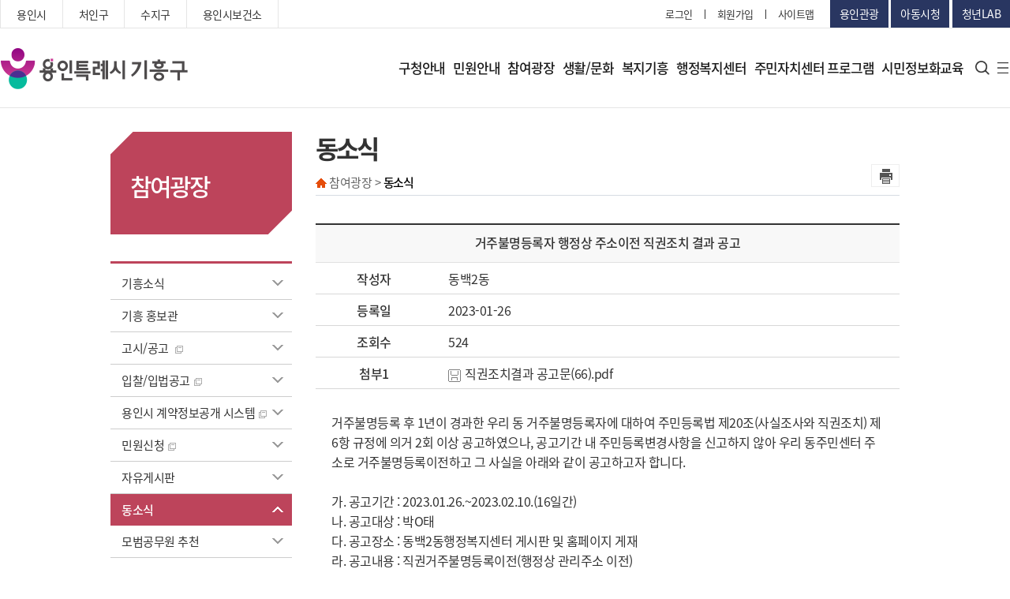

--- FILE ---
content_type: text/html
request_url: https://www.giheunggu.go.kr/_lmth/03_board/board_0701.asp?mode=view&board_idx=MTAyNjUz&page=7
body_size: 98388
content:

<!DOCTYPE HTML>
<html lang="ko">
<head>
<meta charset="utf-8">
<meta http-equiv="X-UA-Compatible" content="IE=edge" />
<meta name="viewport" content="width=device-width, initial-scale=1.0" />
<title>동소식 - 기흥구청</title>
<meta name="author" content="기흥구청" />
<meta name="keywords" content="기흥구청, 용인시, 기흥구" />
<meta name="description" content="기흥구청, 용인시, 기흥구" />

<link rel="stylesheet" type="text/css" href="/_ssc/lla_bus.css" />


<script type="text/javascript" src="/_sj/jquery-1.11.1.min.js"></script>
<!-- search -->
<script type="text/javascript" src="/_sj/search.js"></script>
<script type="text/javascript" src="/_sj/js.js"></script>


<!-- 메뉴gnb -->
<script type="text/javascript" src="/_sj/topmenu.js"></script>
<script type="text/javascript" src="/_sj/jquery-ui.custom.js"></script>
<script type="text/javascript" src="/_sj/script.js"></script>


<!-- 하단배너  -->
<script type="text/javascript" src="/_sj/banner.js"></script><!--배너-->




<!-- IE9 미만에서 HTML5 엘리먼트 지원 -->

<!--[if lt IE 9]>
<script src="/_sj/html5shiv.min.js"></script>
<script type="text/javascript" src="/_sj/respond.min.js"></script>
<script src="/_sj/IE9.js"></script>
<![endif]-->

<script type="text/javascript">

function allSearch(){
	if ($.trim($("input[name=query]").val())=="" || $.trim($("input[name=query]").val())=="검색어를 입력하세요"){
		alert("검색어를 입력하세요");
		return;
	}else{
		document.allSearchForm.submit();
	}	
}
function allSearch2(query){
	$("input[name=query]").val(query);
	//allSearch();
}
</script>
</head>

<body>


<!--container Start-->
<div id="container">
 <div id="wrap" class="main">
	<div id="shadow_device"></div>
	<div id="touchArea"></div>
	<!--#header-->
	 <script>
function search_meet()
{
	if(searchfrm.search_totxt.value =="")
	{
		alert("검색어를 입력 하세요");
		return false;
	}
}

</script>
<!-- header -->
<header>
  <div class="header_wrap">
    <div class="lnb">
      <div class="inner">
        <div class="link_wrap">
          <ul>
            <li><a href="https://www.yongin.go.kr/intro/index.jsp" target="_blank" title="새창열림">용인시</a></li>
            <li><a href="http://www.cheoingu.go.kr/new/" target="_blank" title="새창열림">처인구</a></li>
            <li><a href="https://www.sujigu.go.kr/" target="_blank" title="새창열림">수지구</a></li>
            <li><a href="https://www.yongin.go.kr/health/index.do" target="_blank" title="새창열림">용인시보건소</a></li>
          </ul>
        </div>
        <div class="util">
          <ul>
            
			
			<li><a href="/sso/business.asp">로그인</a></li>
							
			

            <li><a href="http://www.yongin.go.kr/user/join/BD_userTypeChoose.do" target="_blank" title="새창열림">회원가입</a>
            </li>
            <li><a href="/_lmth/07_mem/sitemap.asp">사이트맵</a></li>
          </ul>
          <div class="side_link">
            <a href="http://www.yongin.go.kr/yitour/index.do" target="_blank" title="새창열림">용인관광</a>
            <a href="http://www.yongin.go.kr/child/index.do" target="_blank" title="새창열림">아동시청</a>
            <a href="https://www.yylab.kr/index.do" target="_blank" title="새창열림">청년LAB</a>
          </div>
        </div>
      </div>
    </div>
    <nav>
      <div class="inner">
        <div class="btn_m">
          <button><span class="blind">모바일 메뉴 버튼</span></button>
        </div>
        <h1><a href="https://www.giheunggu.go.kr/"><span class="blind">기흥구청</span></a></h1>
        <div class="gnb_wrap">
          <div class="gnb">
            <ul>
              <li><a href="/_lmth/01_info/info_0101.asp">구청안내</a>
                <div class="depth_02">
                  <div class="depth_inner">
                    <div class="depth_tit">
                      <div class="tit_wrap">
                        <img src="/_gmi/cni/redaeh/depth_img_01.png" alt="구청안내">
                        <strong>구청안내</strong>
                        </div>
                    </div>
                    <div class="depth_menu">
                      <ul>
                        <li><a href="/_lmth/01_info/info_0101.asp">구청장실</a>
                          <ul>
                            <li><a href="/_lmth/01_info/info_0101.asp">인사말</a></li>
                            <li><a href="/_lmth/01_info/info_0102.asp">역대구청장</a></li>
                          </ul>
                        </li>
                        <li><a href="/_lmth/01_info/info_0201.asp">구정업무</a>
                          <ul>
                            <li><a href="/_lmth/01_info/info_0201.asp">정책목표</a></li>
                            <li><a href="/_lmth/01_info/info_020213.asp">주요사업</a></li>
                            <li><a
                                href="https://www.yongin.go.kr/home/www/www07/www07_01/www07_01_01/www07_01_01_03.jsp"
                                target="_blank">기흥구 도로공사 추진현황</a></li>
                            <li><a href="/_lmth/01_info/info_0203.asp">주요업무</a></li>
                          </ul>
                        </li>
                        <li><a href="/_lmth/01_info/info_0301.asp">기흥구안내</a>
                          <ul>
                            <li><a href="/_lmth/01_info/info_0301.asp">연혁 및 유래</a></li>
                            <li><a href="/_lmth/01_info/info_0302.asp">행정구역/법정구역</a></li>
                            <li><a href="/_lmth/01_info/info_0303.asp">행정복지센터현황</a></li>
                            <li><a href="/_lmth/01_info/info_0304.asp">행정지도</a></li>
                            <li><a href="/_lmth/01_info/info_0305.asp">지역명표기</a></li>
                            <li><a href="/_lmth/01_info/info_0306.asp">일반현황</a></li>
                            <li><a href="/_lmth/01_info/info_0307.asp">구청안내도</a></li>
                            <li><a href="https://www.yuc.co.kr/www/wpge/m_102/contents.do" target="_blank">주차장이용안내</a></li>
                            <li><a href="/_lmth/01_info/info_0309.asp">찾아오시는 길</a></li>
                          </ul>
                        </li>
                        <li><a href="/_lmth/01_info/info_0401.asp">부서/업무안내</a>
                          <ul>
                            <li><a href="/_lmth/01_info/info_0401.asp">조직도</a></li>
                            <li><a href="/_lmth/01_info/info_0421.asp">부서업무안내</a></li>
                            <li><a href="/_lmth/01_info/info_0422.asp">부서별팩스(FAX)번호 안내</a></li>
                          </ul>
                        </li>
                        <li><a href="/_lmth/01_info/info_0501.asp">행정자료실</a>
                          <ul>
                            <li><a href="/_lmth/01_info/info_0501.asp">행정정보공개</a></li>
                            <li><a href="http://115.68.21.254/yongin2/" target="_blank" title="새창열림">자치법규</a></li>
                            <li><a href="http://www.yongin.go.kr/estat/index.do" target="_blank" title="새창열림">용인시통계</a>
                            </li>
                            <li><a href="http://www.yongin.go.kr/home/ifOp/ifOpMunic/ifOpMunic01.jsp" target="_blank"
                                title="새창열림">예산안내</a></li>
                          </ul>
                        </li>
                      </ul>
                    </div>
                  </div>
                </div>
              </li>
              <li><a href="/_lmth/02_min/min_0101.asp">민원안내</a>
                <div class="depth_02">
                  <div class="depth_inner">
                    <div class="depth_tit">
                      <div class="tit_wrap">
					<img src="/_gmi/cni/redaeh/depth_img_02.png" alt="민원안내">
                      <strong>민원안내</strong>
                      </div>
                    </div>
                    <div class="depth_menu">
                      <ul>
                        <li><a href="/_lmth/02_min/min_0101.asp">종합민원안내</a>
                          <ul>
                            <li><a href="/_lmth/02_min/min_0101.asp">민원발급안내</a></li>
							<li><a href="/_lmth/02_min/min_0107.asp">가족관계등록신고 후속절차 안내</a></li>
                            <li><a href="/_lmth/02_min/min_0102.asp">옥외광고물</a></li>
                            <li><a href="/_lmth/02_min/min_0103.asp">정보통신공사 사용전검사</a></li>
                            <li><a href="/_lmth/02_min/min_0104.asp">민방위</a></li>
                            <li><a href="/_lmth/02_min/min_0105.asp">여권발급</a></li>
                            <li><a href="/_lmth/02_min/min_0106.asp">이행(하차)보증보험증권 공개</a></li>
                          </ul>
                        </li>
                        <li><a href="https://www.gov.kr/portal/main" target="_blank" title="새창열림">인터넷민원발급(정부24)</a>
                          <ul>
                            <li><a href="https://www.gov.kr/portal/main" target="_blank" title="새창열림">인터넷민원발급(정부24)</a>
                            </li>
                          </ul>
                        </li>
                        <li><a
                            href="http://eminwon.yongin.go.kr/emwp/gov/mogaha/ntis/web/caf/mwwd/action/CafMwWdOpenAction.do?method=selectListMwOpn&amp;menu_id=CAFOPNWebMwOpenL&amp;jndinm=CafMwWdOpenEJB&amp;methodnm=selectListMwOpn&amp;context=NTIS"
                            target="_blank" title="새창열림">민원서식</a>
                          <ul>
                            <li><a href="/_lmth/02_min/min_0421.asp">자치행정과</a></li>
                            <li><a href="/_lmth/02_min/min_0423.asp">민원지적과</a></li>
                            <li><a href="/_lmth/02_min/min_0424.asp">세무과</a></li>
                            <li><a href="/_lmth/02_min/min_0425.asp">사회복지과</a></li>
                            <li><a href="/_lmth/02_min/min_0429.asp">가정복지과</a></li>
                            <li><a href="/_lmth/02_min/min_0426.asp">산업환경과</a></li>
                            <li><a href="/_lmth/02_min/min_0422.asp">교통과</a></li>
                            <li><a href="/_lmth/02_min/min_0430.asp">도시미관과</a></li>
                            <li><a href="/_lmth/02_min/min_0427.asp">건설과</a></li>
                            <li><a href="/_lmth/02_min/min_0431.asp">도로과</a></li>
                            <li><a href="/_lmth/02_min/min_0428.asp">도시건축1과</a></li>
                            <li><a href="/_lmth/02_min/min_0432.asp">도시건축2과</a></li>
                          </ul>
                        </li>
                        <li><a href="/_lmth/02_min/min_0501.asp">무인민원발급기안내</a>
                          <ul>
                            <li><a href="/_lmth/02_min/min_0501.asp">무인민원발급기안내</a></li>
                          </ul>
                        </li>
                        <li><a href="/_lmth/02_min/min_0601.asp">편리한인터넷민원</a>
                          <ul>
                            <li><a href="/_lmth/02_min/min_0601.asp">편리한인터넷민원</a></li>
                          </ul>
                        </li>
                        <li><a href="/_lmth/02_min/min_0701.asp">본인서명사실확인제도</a>
                          <ul>
                            <li><a href="/_lmth/02_min/min_0701.asp">본인서명사실확인제도</a></li>
                          </ul>
                        </li>
                      </ul>
                    </div>
                  </div>
                </div>
              </li>
              <!--참여광장-->
              <li><a href="/_lmth/03_board/board_0101.asp">참여광장</a>
                <div class="depth_02">
                  <div class="depth_inner">
                    <div class="depth_tit">
                      <div class="tit_wrap">
					            <img src="/_gmi/cni/redaeh/depth_img_03.png" alt="참여광장">
                      <strong>참여광장</strong>
                      </div>
                    </div>
                    <div class="depth_menu">
                      <ul>
                        <li><a href="/_lmth/03_board/board_0101.asp">기흥소식</a></li>
                        <li><a href="/_lmth/03_board/board_1101.asp">기흥 홍보관</a></li>
                        <li><a href="http://www.yongin.go.kr/home/yiNw/yiNwStable/yiNwStable02/yiNwStable02_01.jsp"
                            target="_blank" title="새창열림">고시/공고</a></li>
                        <li><a href="/_lmth/03_board/board_0301.asp">입찰/입법공고</a></li>
                        <li><a href="http://contract.yongin.go.kr/" target="_blank" title="새창열림">용인시 계약정보공개 시스템</a></li>
                        <li><a href="https://www.yongin.go.kr/user/web/yicvplReq/BD_selectYicvplReq.do" target="_blank"
                            title="새창열림">민원신청</a></li>
                        <li><a href="/_lmth/03_board/board_0601.asp">자유게시판</a></li>
                        <li><a href="/_lmth/03_board/board_0701.asp">동소식</a></li>
                        <li><a href="/_lmth/03_board/board_0801.asp">모범공무원 추천</a>
                          <ul>
                            <li><a href="http://www.yongin.go.kr/home/civlPtc/civlPtcRegs/civlPtcRegs02.jsp"
                                title="새창열림" target="_blank">모범공무원 추천</a></li>
                            <li><a href="/_lmth/03_board/board_0801.asp">기존 게시판 보기</a></li>
                          </ul>
                        </li>
                        <li><a href="http://gyeonggi.work.go.kr/yongin/main.do" target="_blank" title="새창열림">용인시
                            일자리센터</a></li>
                        <li><a href="/_lmth/03_board/board_1001.asp">무료법률 상담</a></li>
                      </ul>
                    </div>
                  </div>
                </div>
              </li>
              <!--생활/문화-->
              <li><a href="/_lmth/04_life/life_0101.asp">생활/문화</a>
                <div class="depth_02">
                  <div class="depth_inner">
                    <div class="depth_tit">
                      <div class="tit_wrap">
					<img src="/_gmi/cni/redaeh/depth_img_04.png" alt="생활문화">
                      <strong>생활/문화</strong>
                      </div>
                    </div>
                    <div class="depth_menu">
                      <ul>
                        <li><a href="/_lmth/04_life/life_0101.asp">문화시설</a>
                          <ul>
                            <li><a href="/_lmth/04_life/life_0101.asp">문화재</a></li>
                            <li><a href="/_lmth/04_life/life_0102.asp">박물관/미술관/민속촌</a></li>
                            <li><a href="/_lmth/04_life/life_010302.asp">쉼터</a></li>
                            <li><a href="/_lmth/04_life/life_0104.asp">등산로</a></li>
                            <li><a href="/_lmth/04_life/life_0105.asp">레스피아</a></li>
                            <li><a href="/_lmth/04_life/life_0106.asp">동백음악분수</a></li>
                            <li><a href="/_lmth/04_life/meetingroom.asp">회의실 대관 안내</a></li>
                            <li><a href="https://www.yongin.go.kr/publicsports/sports/index.do" target="_blank">체육시설예약</a></li>
							<!--/yiser/sisul.asp -->
                            <!--<li><a href="/_lmth/04_life/life_0109.asp">기흥구 리틀야구장</a></li>-->
                            <li><a href="/_lmth/04_life/life_0108.asp">생활체육프로그램 수강신청</a></li>
                          </ul>
                        </li>
                        <li><a href="/_lmth/04_life/life_0201.asp">환경청소</a>
                          <ul>
                            <li><a href="/_lmth/04_life/life_0201.asp">쓰레기처리</a></li>
                            <li><a href="/_lmth/04_life/life_0202.asp">폐기물처리</a></li>
                            <li><a href="/_lmth/04_life/life_0203.asp">환경개선부담금</a></li>
                            <li><a href="/_lmth/04_life/life_0204.asp">정화조청소</a></li>
                          </ul>
                        </li>
                        <li><a href="/_lmth/04_life/life_0301.asp">교통정보</a></li>
                        <li><a href="/_lmth/04_life/life_0401.asp">불법주정차단속</a></li>
                        <li><a href="/_lmth/04_life/life_0501.asp">부동산종합정보</a>
                          <ul>
                            <li><a
                                href="https://www.yongin.go.kr/user/onlineReqst/BD_selectOnlineReqstDoc.do?q_reqstdocSn=4&q_realmCode=&q_searchKey=&q_searchVal=&q_rowPerPage=8&q_currPage=1&q_sortName=&q_sortOrder="
                                target="_blank">지적 365 ON</a></li>
                            <li><a href="/_lmth/04_life/life_0501.asp">부동산정보/부동산민원</a></li>
                            <li><a href="/_lmth/04_life/life_0502.asp">중개수수료</a></li>
                            <li><a href="/_lmth/04_life/life_0502_01.asp">청년 부동산 중개수수료지원(감면)</a></li>
                            <li><a href="/_lmth/04_life/life_0503.asp">거래계약시 참고사항</a></li>
                            <li><a href="/_lmth/04_life/life_0504.asp">토지거래계약허가 제도</a></li>
                            <li><a href="/_lmth/04_life/life_0505.asp">외국인 토지 취득 신고</a></li>
                            <li><a href="/_lmth/04_life/life_0506.asp">부동산 거래신고 제도</a></li>
                            <li><a href="/_lmth/04_life/life_0507.asp">부동산중개사무소 자율점검</a></li>
                            <li><a href="/_lmth/04_life/life_0508.asp">임대차신고제</a></li>
                            <li><a href="/_lmth/04_life/life_0509.asp">내토지 찾기/조상땅 찾기</a></li>
                          </ul>
                        </li>
                        <li><a href="/_lmth/04_life/life_0603.asp">시설 및 기관안내</a>
                          <ul>
                            <li><a
                                href="http://www.yongin.go.kr/user/bbs/BD_selectBbsList.do?q_cvplCode=5630000000000000000&q_cvplDeptCode=5630001000000000000&q_clCode=14&q_lwprtClCode=&q_searchKeyTy=sj___1002&q_searchVal=%EC%B2%B4%EC%9C%A1&q_bbsCode=1001&q_bbscttSn=&q_currPage=1&q_sortName=&q_sortOrder="
                                target="_blank" title="새창열림">체육시설</a></li>
                            <li><a
                                href="http://www.yongin.go.kr/user/bbs/BD_selectBbsList.do?q_cvplCode=5630000000000000000&q_cvplDeptCode=5630001000000000000&q_clCode=14&q_lwprtClCode=&q_searchKeyTy=sj___1002&q_searchVal=%EA%B2%8C%EC%9E%84&q_bbsCode=1001&q_bbscttSn=&q_currPage=1&q_sortName=&q_sortOrder="
                                target="_blank" title="새창열림">오락시설</a></li>
                            <li><a href="/_lmth/04_life/life_0603.asp">음식/숙박업</a></li>
                            <li><a href="https://health.yongin.go.kr/health/index.do" target="_blank"
                                title="새창열림">의료기관</a></li>
                            <li><a href="http://www.goeyi.kr/eduyi/sub_view.php?code=sub050601" target="_blank"
                                title="새창열림">교육기관</a></li>
                            <li><a href="/_lmth/04_life/life_0606.asp">유관기관/단체</a></li>
                          </ul>
                        </li>
                      </ul>
                    </div>
                  </div>
                </div>
              </li>
              <li><a href="/_lmth/05_bok/bok_0101.asp">복지기흥</a>
                <div class="depth_02">
                  <div class="depth_inner">
                    <div class="depth_tit">
                      <div class="tit_wrap">
					<img src="/_gmi/cni/redaeh/depth_img_05.png" alt="복지기흥">
                      <strong>복지기흥</strong>
                      </div>
                    </div>
                    <div class="depth_menu">
                      <ul>
                        <li><a href="/_lmth/05_bok/bok_0101.asp">국민기초생활보장제도</a>
                          <ul>
                            <li><a href="/_lmth/05_bok/bok_0101.asp">맞춤형 국민기초생활보장 제도</a></li>
                            <li><a href="/_lmth/05_bok/bok_0102.asp">저소득 한부모가족지원</a></li>
                          </ul>
                        </li>
                        <li><a href="/_lmth/05_bok/bok_0201.asp">장애인복지</a>
                          <ul>
                            <li><a href="/_lmth/05_bok/bok_0201.asp">보건복지부 시행사업</a></li>
                            <li><a href="/_lmth/05_bok/bok_0202.asp">기타 중앙행정기관 시행사업</a></li>
                            <li><a href="/_lmth/05_bok/bok_0203.asp">지방자치단체 조례에 의한 사업</a>
                            </li>
                            <li><a href="/_lmth/05_bok/bok_0204.asp">민간기관 자체운영 사업</a></li>
                            <li><a href="/_lmth/05_bok/bok_0205.asp">지방이양 사업</a></li>
                            <li><a href="/_lmth/05_bok/bok_0206.asp">장애인현황</a></li>
                          </ul>
                        </li>
                        <li><a href="/_lmth/05_bok/bok_0301.asp">노인복지</a>
                          <ul>
                            <li><a href="/_lmth/05_bok/bok_0301.asp">기초연금</a></li>
                            <li><a href="/_lmth/05_bok/bok_0302.asp">장기요양보험</a></li>
                            <li><a href="/_lmth/05_bok/bok_0303.asp">경로당현황</a></li>
                            <li><a href="/_lmth/05_bok/bok_0304.asp">노인사회활동지원사업</a></li>
                            <li><a href="/_lmth/05_bok/bok_0305.asp">기흥구지회 취업센터</a></li>
                          </ul>
                        </li>
                        <li><a href="/_lmth/05_bok/bok_0402.asp">아동보육</a>
                          <ul>
                            <li><a href="/_lmth/05_bok/bok_0402.asp">영유아 보육료지원</a></li>
                            <li><a
                                href="http://www.childcare.go.kr/cpis2gi/nursery/NurserySlPL.jsp?programId=P0001PG00001909"
                                title="새창열림 target=" _blank">어린이집현황</a>
                            </li>
                          </ul>
                        </li>
                        <li><a href="/_lmth/05_bok/bok_0501.asp">더불어사는 기흥</a>
                          <ul>
                            <li><a href="/_lmth/05_bok/bok_0501.asp">이웃돕기(성금,성품)기탁</a></li>
                            <li><a href="/_lmth/05_bok/bok_0502.asp">사랑의 나눔장터</a></li>
                          </ul>
                        </li>
                        <!--<li><a href="/_lmth/05_bok/bok_0602.asp">여성복지</a>
                          <ul>
                            <li><a href="/_lmth/05_bok/bok_0602.asp">성폭력 상담소</a></li>
                            <li><a href="/_lmth/05_bok/bok_0603.asp">가정폭력 상담소</a></li>
                          </ul>
                        </li>-->
                        <li><a href="/_lmth/05_bok/bok_0701.asp">육아정보</a>
                          <ul>
                            <li><a href="/_lmth/05_bok/bok_0701.asp">양육수당</a></li>
                            <li><a href="/_lmth/05_bok/bok_0702.asp">부모급여</a></li>
                            <li><a href="/_lmth/05_bok/bok_0703.asp">아동수당</a></li>
                          </ul>
                        </li>
                        <!--<li><a href="https://www.yongin.go.kr/home/www/www01/www01_01/www01_01_02/www01_01_02_01.jsp"
                            target="_blank" title="새창열림">복지광장</a></li>-->
                      </ul>
                    </div>
                  </div>
                </div>
              </li>
              <li><a href="/_lmth/06_dong/dong_0101.asp">행정복지센터</a>
                <div class="depth_02">
                  <div class="depth_inner">
                    <div class="depth_tit">
                      <div class="tit_wrap">
					<img src="/_gmi/cni/redaeh/depth_img_06.png" alt="행정복지센터">
                      <strong>행정복지센터</strong>
                      </div>
                    </div>
                    <div class="depth_menu">
                      <ul>
                        <li><a href="/_lmth/06_dong/dong_0101.asp">신갈동 행정복지센터</a>
                          <ul>
                            <li><a href="/_lmth/06_dong/dong_0101.asp">신갈동 소개</a></li>
                            <li><a href="/_lmth/06_dong/dong_0102.asp">직원 및 업무안내</a></li>
                            <li><a href="/_lmth/06_dong/dong_0103.asp">동소식</a></li>
                            <li><a href="/_lmth/09_jumin/jumin_0101.asp">주민자치센터</a></li>
                            <li><a href="/_lmth/06_dong/dong_0105.asp">찾아오시는 길</a></li>
                          </ul>
                        </li>
                        <li><a href="/_lmth/06_dong/dong_0201.asp">영덕1동 행정복지센터</a>
                          <ul>
                            <li><a href="/_lmth/06_dong/dong_0201.asp">영덕1동 소개</a></li>
                            <li><a href="/_lmth/06_dong/dong_0202.asp">직원 및 업무안내</a></li>
                            <li><a href="/_lmth/06_dong/dong_0203.asp">동소식</a></li>
                            <li><a href="/_lmth/09_jumin/jumin_0201.asp">주민자치센터</a></li>
                            <li><a href="/_lmth/06_dong/dong_0204.asp">찾아오시는 길</a></li>
                          </ul>
                        </li>
                        <li><a href="/_lmth/06_dong/dong_1201.asp">영덕2동 행정복지센터</a>
                          <ul>
                            <li><a href="/_lmth/06_dong/dong_1201.asp">영덕2동 소개</a></li>
                            <li><a href="/_lmth/06_dong/dong_1202.asp">직원 및 업무안내</a></li>
                            <li><a href="/_lmth/06_dong/dong_1203.asp">동소식</a></li>
                            <li><a href="/_lmth/06_dong/dong_1205.asp">찾아오시는 길</a></li>
                          </ul>
                        </li>
                        <li><a href="/_lmth/06_dong/dong_0301.asp">구갈동 행정복지센터</a>
                          <ul>
                            <li><a href="/_lmth/06_dong/dong_0301.asp">구갈동 소개</a></li>
                            <li><a href="/_lmth/06_dong/dong_0302.asp">직원 및 업무안내</a></li>
                            <li><a href="/_lmth/06_dong/dong_0303.asp">동소식</a></li>
                            <li><a href="/_lmth/09_jumin/jumin_0301.asp">주민자치센터</a></li>
                            <li><a href="/_lmth/06_dong/dong_0305.asp">찾아오시는 길</a></li>
                          </ul>
                        </li>
                        <li><a href="/_lmth/06_dong/dong_0401.asp">상갈동 행정복지센터</a>
                          <ul>
                            <li><a href="/_lmth/06_dong/dong_0401.asp">상갈동 소개</a></li>
                            <li><a href="/_lmth/06_dong/dong_0402.asp">직원 및 업무안내</a></li>
                            <li><a href="/_lmth/06_dong/dong_0403.asp">동소식</a></li>
                            <li><a href="/_lmth/09_jumin/jumin_0401.asp">주민자치센터</a></li>
                            <li><a href="/_lmth/06_dong/dong_0405.asp">찾아오시는 길</a></li>
                          </ul>
                        </li>
                        <li><a href="/_lmth/06_dong/dong_1301.asp">보라동 행정복지센터</a>
                          <ul>
                            <li><a href="/_lmth/06_dong/dong_1301.asp">보라동 소개</a></li>
                            <li><a href="/_lmth/06_dong/dong_1302.asp">직원 및 업무안내</a></li>
                            <li><a href="/_lmth/06_dong/dong_1303.asp">동소식</a></li>
                            <li><a href="/_lmth/06_dong/dong_1305.asp">찾아오시는 길</a></li>
                          </ul>
                        </li>
                        <li><a href="/_lmth/06_dong/dong_0501.asp">기흥동 행정복지센터</a>
                          <ul>
                            <li><a href="/_lmth/06_dong/dong_0501.asp">기흥동 소개</a></li>
                            <li><a href="/_lmth/06_dong/dong_0502.asp">직원 및 업무안내</a></li>
                            <li><a href="/_lmth/06_dong/dong_0503.asp">동소식</a></li>
                            <li><a href="/_lmth/09_jumin/jumin_0501.asp">주민자치센터</a></li>
                            <li><a href="/_lmth/06_dong/dong_0505.asp">찾아오시는 길</a></li>
                          </ul>
                        </li>
                        <li><a href="/_lmth/06_dong/dong_0601.asp">서농동 행정복지센터</a>
                          <ul>
                            <li><a href="/_lmth/06_dong/dong_0601.asp">서농동 소개</a></li>
                            <li><a href="/_lmth/06_dong/dong_0602.asp">직원 및 업무안내</a></li>
                            <li><a href="/_lmth/06_dong/dong_0603.asp">동소식</a></li>
                            <li><a href="/_lmth/09_jumin/jumin_0601.asp">주민자치센터</a></li>
                            <li><a href="/_lmth/06_dong/dong_0604.asp">찾아오시는 길</a></li>
                          </ul>
                        </li>
                        <li><a href="/_lmth/06_dong/dong_0701.asp">구성동 행정복지센터</a>
                          <ul>
                            <li><a href="/_lmth/06_dong/dong_0701.asp">구성동 소개</a></li>
                            <li><a href="/_lmth/06_dong/dong_0702.asp">직원 및 업무안내</a></li>
                            <li><a href="/_lmth/06_dong/dong_0703.asp">동소식</a></li>
                            <li><a href="/_lmth/09_jumin/jumin_0701.asp">주민자치센터</a></li>
                            <li><a href="/_lmth/06_dong/dong_0705.asp">찾아오시는 길</a></li>
                          </ul>
                        </li>
                        <li><a href="/_lmth/06_dong/dong_0801.asp">마북동 행정복지센터</a>
                          <ul>
                            <li><a href="/_lmth/06_dong/dong_0801.asp">마북동 소개</a></li>
                            <li><a href="/_lmth/06_dong/dong_0802.asp">직원 및 업무안내</a></li>
                            <li><a href="/_lmth/06_dong/dong_0803.asp">동소식</a></li>
                            <li><a href="/_lmth/09_jumin/jumin_0801.asp">주민자치센터</a></li>
                            <li><a href="/_lmth/06_dong/dong_0805.asp">찾아오시는 길</a></li>
                          </ul>
                        </li>
                        <li><a href="/_lmth/06_dong/dong_1401.asp">동백1동 행정복지센터</a>
                          <ul>
                            <li><a href="/_lmth/06_dong/dong_1401.asp">동백1동 소개</a></li>
                            <li><a href="/_lmth/06_dong/dong_1402.asp">직원 및 업무안내</a></li>
                            <li><a href="/_lmth/06_dong/dong_1403.asp">동소식</a></li>
                            <li><a href="/_lmth/06_dong/dong_1405.asp">찾아오시는 길</a></li>
                          </ul>
                        </li>
                        <li><a href="/_lmth/06_dong/dong_0901.asp">동백2동 행정복지센터</a>
                          <ul>
                            <li><a href="/_lmth/06_dong/dong_0901.asp">동백2동 소개</a></li>
                            <li><a href="/_lmth/06_dong/dong_0902.asp">직원 및 업무안내</a></li>
                            <li><a href="/_lmth/06_dong/dong_0903.asp">동소식</a></li>
                            <li><a href="/_lmth/09_jumin/jumin_0901.asp">주민자치센터</a></li>
                            <li><a href="/_lmth/06_dong/dong_0905.asp">찾아오시는 길</a></li>
                          </ul>
                        </li>
                        <li><a href="/_lmth/06_dong/dong_1501.asp">동백3동 행정복지센터</a>
                          <ul>
                            <li><a href="/_lmth/06_dong/dong_1501.asp">동백3동 소개</a></li>
                            <li><a href="/_lmth/06_dong/dong_1502.asp">직원 및 업무안내</a></li>
                            <li><a href="/_lmth/06_dong/dong_1503.asp">동소식</a></li>
                            <li><a href="/_lmth/06_dong/dong_1505.asp">찾아오시는 길</a></li>
                          </ul>
                        </li>
                        <li><a href="/_lmth/06_dong/dong_1001.asp">상하동 행정복지센터</a>
                          <ul>
                            <li><a href="/_lmth/06_dong/dong_1001.asp">상하동 소개</a></li>
                            <li><a href="/_lmth/06_dong/dong_1002.asp">직원 및 업무안내</a></li>
                            <li><a href="/_lmth/06_dong/dong_1003.asp">동소식</a></li>
                            <li><a href="/_lmth/09_jumin/jumin_1001.asp">주민자치센터</a></li>
                            <li><a href="/_lmth/06_dong/dong_1005.asp">찾아오시는 길</a></li>
                          </ul>
                        </li>
                        <li><a href="/_lmth/06_dong/dong_1101.asp">보정동 행정복지센터</a>
                        <ul>
                        <li><a href="/_lmth/06_dong/dong_1101.asp">보정동 소개</a></li>
                        <li><a href="/_lmth/06_dong/dong_1102.asp">직원 및 업무안내</a></li>
                        <li><a href="/_lmth/06_dong/dong_1103.asp">동소식</a></li>
                        <li><a href="/_lmth/09_jumin/jumin_1101.asp">주민자치센터</a></li>
                        <li><a href="/_lmth/06_dong/dong_1105.asp">찾아오시는 길</a></li>
                      </ul>
                    </li>
                      </ul>
                    </div>
                  </div>
                </div>
            </li>
            <!--<li><a target="_blank" href="https://jachi.giheunggu.go.kr/?p=1" title="새창열림">주민자치센터 프로그램</a></li>-->
			<li><a target="_blank" href="https://jachi.yongin.go.kr/giheunggu/132/?p=1" title="새창열림">주민자치센터 프로그램</a></li>
            <li><a href="/_lmth/08_ite/ite_0101.asp">시민정보화교육</a>
              <div class="depth_02">
                <div class="depth_inner">
                  <div class="depth_tit">
                    <div class="tit_wrap">
				  <img src="/_gmi/cni/redaeh/depth_img_07.png" alt="주민자치프로그램">
                    <strong>시민정보화교육</strong>
                    </div>
                  </div>
                  <div class="depth_menu">
                    <ul>
                      <li><a href="/_lmth/08_ite/ite_0101.asp">구청 정보화교육안내</a>
                        <ul>
                          <li><a href="/_lmth/08_ite/ite_0101.asp">정보화교육 운영 안내</a></li>
                          <li><a href="/_lmth/08_ite/ite_0102.asp">정보화교육 일정 안내</a></li>
                          <li><a href="/_lmth/08_ite/ite_0203.asp">교육 신청하기</a></li>
                          <li><a href="/_lmth/08_ite/ite_0204.asp">신청 결과 확인</a></li>
                        </ul>
                      </li>
                    </ul>
                  </div>
                </div>
              </div>
            </li>
            </ul>
          </div>
          <div class="map">
            <div class="search">
              <button class="btn_search"><span class="blind">검색</span></button>
              <form name="searchfrm" action="/_lmth/07_mem/search.asp" id="frmPortalSch02" method="post"  onsubmit="return search_meet();">
			  <div class="search_bar">
                <div class="search_wrap">
                  <input type="text" name="search_totxt" placeholder="검색어를 입력해주세요.">
                  <button type="submit" class="btn_go"><span class="blind">검색</span></button>
                </div>
              </div>
			  </form>
            </div>
            <div class="sitemap">
              <a href="/_lmth/07_mem/sitemap.asp"><span class="blind">사이트맵</span></a>
            </div>
          </div>
        </div>
      </div>
    </nav>
  </div>

  <div class="m_nav">
    <div class="nav_wrap">
	<div class="top_area">
        <div class="user">
          <ul>
            
			
			<li><a href="/sso/business.asp">로그인</a></li>
							
			

            <li><a href="http://www.yongin.go.kr/user/join/BD_userTypeChoose.do" target="_blank" title="새창열림">회원가입</a></li>
          </ul>
        </div>
        <button class="btn_close"><span class="blind">닫기</span></button>
      </div>
      <div class="nav_container">
        <div class="depth_01">
          <ul>
            <li>
              <a href="/_lmth/01_info/info_0101.asp" class="active">구청안내</a>
              <div class="depth_02 active">
                <ul>
                  <li><a ref="/_lmth/01_info/info_0101.asp" class="">구청장실</a>
                    <ul class="depth_03 active">
                      <li><a href="/_lmth/01_info/info_0101.asp">인사말</a></li>
                      <li><a href="/_lmth/01_info/info_0102.asp">역대구청장</a></li>
                    </ul>
                  </li>
                  <li><a href="/_lmth/01_info/info_0201.asp">구정업무</a>
                    <ul class="depth_03">
                      <li><a href="/_lmth/01_info/info_0201.asp">정책목표</a></li>
                      <li><a href="/_lmth/01_info/info_020211.asp">주요사업</a></li>
                      <li><a href="https://www.yongin.go.kr/home/www/www07/www07_01/www07_01_01/www07_01_01_03.jsp"
                          target="_blank" title="새창열림">기흥구 도로공사 추진현황</a></li>
                      <li><a href="/_lmth/01_info/info_0203.asp">주요업무</a></li>
                    </ul>
                  </li>
                  <li><a href="/_lmth/01_info/info_0301.asp">기흥구안내</a>
                    <ul class="depth_03">
                      <li><a href="/_lmth/01_info/info_0301.asp">연혁 및 유래</a></li>
                      <li><a href="/_lmth/01_info/info_0302.asp">행정구역/법정구역</a></li>
                      <li><a href="/_lmth/01_info/info_0303.asp">행정복지센터현황</a></li>
                      <li><a href="/_lmth/01_info/info_0304.asp">행정지도</a></li>
                      <li><a href="/_lmth/01_info/info_0305.asp">지역명표기</a></li>
                      <li><a href="/_lmth/01_info/info_0306.asp">일반현황</a></li>
                      <li><a href="/_lmth/01_info/info_0307.asp">구청안내도</a></li>
                      <li><a href="https://www.yuc.co.kr/www/wpge/m_102/contents.do" target="_blank">주차장이용안내</a></li>
                      <li><a href="/_lmth/01_info/info_0309.asp">찾아오시는 길</a></li>
                    </ul>
                  </li>
                  <li><a href="/_lmth/01_info/info_0401.asp">부서/업무안내</a>
                    <ul class="depth_03">
                      <li><a href="/_lmth/01_info/info_0401.asp">조직도</a></li>
                      <li><a href="/_lmth/01_info/info_0421.asp">부서업무안내</a>
					  <ul>
					   <li><a href="/_lmth/01_info/info_0421-1.asp">자치행정과</a></li>
                      <li><a href="/_lmth/01_info/info_0404.asp">민원지적과</a></li>
                      <li><a href="/_lmth/01_info/info_0405.asp">세무1과</a></li>
					  <li><a href="/_lmth/01_info/info_0431.asp">세무2과</a></li>
                      <li><a href="/_lmth/01_info/info_0406.asp">사회복지과</a></li>
                      <li><a href="/_lmth/01_info/info_042109.asp">가정복지과</a></li>
                      <li><a href="/_lmth/01_info/info_042106.asp">산업환경과</a></li>
                      <li><a href="/_lmth/01_info/info_042102.asp">교통과</a></li>
                      <li><a href="/_lmth/01_info/info_042110.asp">도시미관과</a></li>
                      <li><a href="/_lmth/01_info/info_042107.asp">건설과</a></li>
                      <li><a href="/_lmth/01_info/info_042111.asp">도로과</a></li>
                      <li><a href="/_lmth/01_info/info_0409.asp">도시건축1과</a></li>
                      <li><a href="/_lmth/01_info/info_0430.asp">도시건축2과</a></li>
					  </ul>
					  </li>
                      <li><a href="/_lmth/01_info/info_0422.asp">부서별팩스(FAX)번호 안내</a></li>
                    </ul>
                  </li>
                  <li><a href="/_lmth/01_info/info_0501.asp">행정자료실</a>
                    <ul class="depth_03">
                      <li><a href="/_lmth/01_info/info_0501.asp">행정정보공개</a></li>
                      <li><a href="http://115.68.21.254/yongin2/" target="_blank" title="새창열림">자치법규</a></li>
                      <li><a href="http://www.yongin.go.kr/estat/index.do" target="_blank" title="새창열림">용인시통계</a></li>
                      <li><a href="http://www.yongin.go.kr/home/ifOp/ifOpMunic/ifOpMunic01.jsp" target="_blank"
                          title="새창열림">예산안내</a></li>
                    </ul>
                  </li>
                </ul>
              </div>
            </li>
            <li><a href="/_lmth/02_min/min_0101.asp">민원안내</a>
              <div class="depth_02">
                <ul>
                  <li><a href="/_lmth/02_min/min_0101.asp" class="">종합민원안내</a>
                    <ul class="depth_03">
                      <li><a href="/_lmth/02_min/min_0101.asp">민원발급안내</a></li>
					  <li><a href="/_lmth/02_min/min_0107.asp">가족관계등록신고 후속절차 안내</a></li>
                      <li><a href="/_lmth/02_min/min_0102.asp">옥외광고물</a></li>
                      <li><a href="/_lmth/02_min/min_0103.asp">정보통신공사 사용전검사</a></li>
                      <li><a href="/_lmth/02_min/min_0104.asp">민방위</a></li>
                      <li><a href="/_lmth/02_min/min_0105.asp">여권발급</a></li>
                      <li><a href="/_lmth/02_min/min_0106.asp">이행(하차)보증보험증권 공개</a></li>
                    </ul>
                  </li>
                  <li><a href="https://www.gov.kr/portal/main" target="_blank" title="새창열림">인터넷민원발급(정부24)</a>
                    <ul class="depth_03">
                      <li><a href="https://www.gov.kr/portal/main" target="_blank" title="새창열림">인터넷민원발급(정부24)</a></li>
                    </ul>
                  </li>
                  <li><a
                      href="http://eminwon.yongin.go.kr/emwp/gov/mogaha/ntis/web/caf/mwwd/action/CafMwWdOpenAction.do?method=selectListMwOpn&amp;menu_id=CAFOPNWebMwOpenL&amp;jndinm=CafMwWdOpenEJB&amp;methodnm=selectListMwOpn&amp;context=NTIS"
                      target="_blank" title="새창열림">민원처리공개</a>
                    <ul class="depth_03">
                      <li><a
                          href="http://eminwon.yongin.go.kr/emwp/gov/mogaha/ntis/web/caf/mwwd/action/CafMwWdOpenAction.do?method=selectListMwOpn&amp;menu_id=CAFOPNWebMwOpenL&amp;jndinm=CafMwWdOpenEJB&amp;methodnm=selectListMwOpn&amp;context=NTIS"
                          target="_blank" title="새창열림">민원처리공개</a></li>
                    </ul>
                  </li>
                  <li><a href="/_lmth/02_min/min_0421.asp">민원서식</a>
                    <ul class="depth_03">
                      <li><a href="/_lmth/02_min/min_0421.asp">자치행정과</a></li>
                      <li><a href="/_lmth/02_min/min_0423.asp">민원지적과</a></li>
                      <li><a href="/_lmth/02_min/min_0424.asp">세무과</a></li>
                      <li><a href="/_lmth/02_min/min_0425.asp">사회복지과</a></li>
                      <li><a href="/_lmth/02_min/min_0429.asp">가정복지과</a></li>
                      <li><a href="/_lmth/02_min/min_0426.asp">산업환경과</a></li>
                      <li><a href="/_lmth/02_min/min_0422.asp">교통과</a></li>
                      <li><a href="/_lmth/02_min/min_0430.asp">도시미관과</a></li>
                      <li><a href="/_lmth/02_min/min_0427.asp">건설과</a></li>
                      <li><a href="/_lmth/02_min/min_0431.asp">도로과</a></li>
                      <li><a href="/_lmth/02_min/min_0428.asp">도시건축1과</a></li>
                      <li><a href="/_lmth/02_min/min_0432.asp">도시건축2과</a></li>
                    </ul>
                  </li>
                  <li><a href="/_lmth/02_min/min_0501.asp">무인민원발급기안내</a>
                    <ul class="depth_03">
                      <li><a href="/_lmth/02_min/min_0501.asp">무인민원발급기안내</a></li>
                    </ul>
                  </li>
                  <li><a href="/_lmth/02_min/min_0601.asp">편리한인터넷민원</a>
                    <ul class="depth_03">
                      <li><a href="/_lmth/02_min/min_0601.asp">편리한인터넷민원</a></li>
                    </ul>
                  </li>
                  <li><a href="/_lmth/02_min/min_0701.asp">본인서명사실확인제도</a>
                    <ul class="depth_03">
                      <li><a href="/_lmth/02_min/min_0701.asp">본인서명사실확인제도</a></li>
                    </ul>
                  </li>
                </ul>
              </div>
            </li>
            <!--참여광장-->
            <li><a href="/_lmth/03_board/board_0101.asp">참여광장</a>
              <div class="depth_02">
                <ul>
                  <li><a href="/_lmth/03_board/board_0101.asp">기흥소식</a></li>
				  <li><a href="/_lmth/03_board/board_1101.asp">기흥 홍보관</a></li>
                  <li><a href="http://www.yongin.go.kr/home/yiNw/yiNwStable/yiNwStable02/yiNwStable02_01.jsp"
                      target="_blank" title="새창열림">고시/공고</a></li>
                  <li><a href="/_lmth/03_board/board_0301.asp">입찰/입법공고</a></li>
                  <li><a href="http://contract.yongin.go.kr/" target="_blank" title="새창열림">용인시계약정보공개시스템</a></li>
                  <li><a href="https://www.yongin.go.kr/user/web/yicvplReq/BD_selectYicvplReq.do" target="_blank"
                      title="새창열림">민원신청</a></li>
                  <li><a href="/_lmth/03_board/board_0701.asp">동소식</a></li>

                  <li><a href="/_lmth/03_board/board_0801.asp">모범공무원 추천</a>
                    <ul class="depth_03">
                      <li><a href="http://www.yongin.go.kr/home/civlPtc/civlPtcRegs/civlPtcRegs02.jsp" title="새창열림"
                          target="_blank">모범공무원 추천</a></li>
                      <li><a href="/_lmth/03_board/board_0801.asp">기존 게시판 보기</a></li>
                    </ul>
                  </li>
                  <li><a href="http://gyeonggi.work.go.kr/yongin/main.do" target="_blank" title="새창열림">용인시 일자리센터</a>
                  </li>
                  <li><a href="/_lmth/03_board/board_1001.asp">무료법률 상담</a></li>
                </ul>
              </div>
            </li>
            <!-- 생활/문화 -->
            <li><a href="/_lmth/04_life/life_0101.asp">생활/문화</a>
              <div class="depth_02">
                <ul>
                  <li><a href="/_lmth/04_life/life_0101.asp">문화시설</a>
                    <ul class="depth_03">
                      <li><a href="/_lmth/04_life/life_0101.asp">문화재</a></li>
                      <li><a href="/_lmth/04_life/life_0102.asp">박물관/미술관/민속촌</a></li>
                      <li><a href="/_lmth/04_life/life_0103.asp">어린이공원/쉼터</a></li>
                      <li><a href="/_lmth/04_life/life_0104.asp">등산로</a></li>
                      <li><a href="/_lmth/04_life/life_0105.asp">레스피아</a></li>
                      <li><a href="/_lmth/04_life/life_0106.asp">동백음악분수</a></li>
                      <li><a href="/_lmth/04_life/meetingroom.asp">회의실 대관 안내</a></li>
                      <li><a href="/yiser/sisul.asp">체육시설예약</a></li>
                      <!--<li><a href="/_lmth/04_life/life_0109.asp">기흥구 리틀야구장</a></li>-->
                      <li><a href="/_lmth/04_life/life_0108.asp">생활체육프로그램 수강신청</a></li>
                    </ul>
                  </li>
                  <li><a href="/_lmth/04_life/life_0201.asp">환경청소</a>
                    <ul class="depth_03">
                      <li><a href="/_lmth/04_life/life_0201.asp">쓰레기처리</a></li>
                      <li><a href="/_lmth/04_life/life_0202.asp">폐기물처리</a></li>
                      <li><a href="/_lmth/04_life/life_0203.asp">환경개선부담금</a></li>
                      <li><a href="/_lmth/04_life/life_0204.asp">정화조청소</a></li>
                    </ul>
                  </li>
                  <li><a href="/_lmth/04_life/life_0301.asp">교통정보</a></li>
                  <li>
                  <li><a href="/_lmth/04_life/life_0401.asp">불법주정차단속</a></li>
                  <li><a href="/_lmth/04_life/life_0501.asp">부동산종합정보</a>
                    <ul class="depth_03">
                      <li><a
                          href="https://www.yongin.go.kr/user/onlineReqst/BD_selectOnlineReqstDoc.do?q_reqstdocSn=4&q_realmCode=&q_searchKey=&q_searchVal=&q_rowPerPage=8&q_currPage=1&q_sortName=&q_sortOrder="
                          target="_blank">지적 365 ON</a></li=>
                      <li><a href="/_lmth/04_life/life_0501.asp">부동산정보/부동산민원</a></li>
                      <li><a href="/_lmth/04_life/life_0502.asp">중개수수료</a></li>
                      <li><a href="/_lmth/04_life/life_0502_01.asp">청년 부동산 중개수수료 지원(감면)</a></li>
                      <li><a href="/_lmth/04_life/life_0503.asp">거래계약시 참고사항</a></li>
                      <li><a href="/_lmth/04_life/life_0504.asp">토지거래계약허가 제도</a></li>
                      <li><a href="/_lmth/04_life/life_0505.asp">외국인 토지 취득 신고</a></li>
                      <li><a href="/_lmth/04_life/life_0506.asp">부동산 거래신고 제도</a></li>
                      <li><a href="/_lmth/04_life/life_0507.asp">부동산중개사무소 자율점검</a></li>
                      <li><a href="/_lmth/04_life/life_0508.asp">임대차신고제</a></li>
                      <li><a href="/_lmth/04_life/life_0509.asp">내토지 찾기/조상땅 찾기</a></li>
                    </ul>
                  </li>
                  <li><a href="/_lmth/04_life/life_0603.asp">시설 및 기관안내</a>
                    <ul class="depth_03">
                      <li><a
                          href="http://www.yongin.go.kr/user/bbs/BD_selectBbsList.do?q_cvplCode=5630000000000000000&q_cvplDeptCode=5630001000000000000&q_clCode=14&q_lwprtClCode=&q_searchKeyTy=sj___1002&q_searchVal=%EC%B2%B4%EC%9C%A1&q_bbsCode=1001&q_bbscttSn=&q_currPage=1&q_sortName=&q_sortOrder="
                          target="_blank" title="새창열림">체육시설 </a></li>
                      <li><a
                          href="http://www.yongin.go.kr/user/bbs/BD_selectBbsList.do?q_cvplCode=5630000000000000000&q_cvplDeptCode=5630001000000000000&q_clCode=14&q_lwprtClCode=&q_searchKeyTy=sj___1002&q_searchVal=%EA%B2%8C%EC%9E%84&q_bbsCode=1001&q_bbscttSn=&q_currPage=1&q_sortName=&q_sortOrder="
                          target="_blank" title="새창열림">오락시설 </a></li>
                      <li><a href="/_lmth/04_life/life_0603.asp">음식/숙박업</a></li>
                      <li><a href="https://health.yongin.go.kr/health/index.do" target="_blank" title="새창열림">의료기관 </a>
                      </li>
                      <li><a href="http://www.goeyi.kr/eduyi/sub_view.php?code=sub050601" target="_blank"
                          title="새창열림">교육기관 </a></li>
                      <li><a href="/_lmth/04_life/life_0606.asp">유관기관/단체</a></li>
                    </ul>
                  </li>
                </ul>
              </div>
            </li>
            <!--복지기흥-->
            <li><a href="/_lmth/04_life/life_0101.asp">복지기흥</a>
              <div class="depth_02">
                <ul>
                  <li><a href="/_lmth/05_bok/bok_0101.asp">국민기초생활보장제도</a>
                    <ul class="depth_03">
                      <li><a href="/_lmth/05_bok/bok_0101.asp">맞춤형 국민기초생활보장 제도</a></li>
                      <li><a href="/_lmth/05_bok/bok_0102.asp">저소득 한부모가족지원</a></li>
                    </ul>
                  </li>
                  <li><a href="/_lmth/05_bok/bok_0201.asp">장애인복지</a>
                    <ul class="depth_03">
                      <li><a href="/_lmth/05_bok/bok_0201.asp">보건복지부 시행사업</a></li>
                      <li><a href="/_lmth/05_bok/bok_0202.asp">기타 중앙행정기관 시행사업</a></li>
                      <li><a href="/_lmth/05_bok/bok_0203.asp">지방자치단체 조례에 의한 사업</a></li>
                      <li><a href="/_lmth/05_bok/bok_0204.asp">민간기관 자체운영 사업</a></li>
                      <li><a href="/_lmth/05_bok/bok_0205.asp">지방이양 사업</a></li>
                      <li><a href="/_lmth/05_bok/bok_0206.asp">장애인현황</a></li>
                    </ul>
                  </li>
                  <li><a href="/_lmth/05_bok/bok_0301.asp">노인복지</a>
                    <ul class="depth_03">
                      <li><a href="/_lmth/05_bok/bok_0301.asp">기초연금</a></li>
                      <li><a href="/_lmth/05_bok/bok_0302.asp">장기요양보험</a></li>
                      <li><a href="/_lmth/05_bok/bok_0303.asp">경로당현황</a></li>
                      <li><a href="/_lmth/05_bok/bok_0304.asp">노인사회활동지원사업</a></li>
                      <li><a href="/_lmth/05_bok/bok_0305.asp">기흥구지회 취업센터</a></li>
                    </ul>
                  </li>
                  <li><a href="/_lmth/05_bok/bok_0402.asp">아동보육</a>
                    <ul class="depth_03">
                      <li><a href="/_lmth/05_bok/bok_0402.asp">영유아 보육료지원</a></li>
                      <li><a href="http://www.childcare.go.kr/cpis2gi/nursery/NurserySlPL.jsp?programId=P0001PG00001909"
                          title="새창열림" target="_blank">어린이집현황</a></li>
                    </ul>
                  </li>
                  <li><a href="/_lmth/05_bok/bok_0501.asp">더불어사는 기흥</a>
                    <ul class="depth_03">
                      <li><a href="/_lmth/05_bok/bok_0501.asp">이웃돕기(성금,성품)기탁</a></li>
                      <li><a href="/_lmth/05_bok/bok_0502.asp">사랑의 나눔장터</a></li>
                    </ul>
                  </li>
                  <li><a href="/_lmth/05_bok/bok_0602.asp">여성복지</a>
                    <ul class="depth_03">
                      <li><a href="/_lmth/05_bok/bok_0602.asp">성폭력 상담소</a></li>
                      <li><a href="/_lmth/05_bok/bok_0603.asp">가정폭력 상담소</a></li>
                    </ul>
                  </li>
                  <li><a href="/_lmth/05_bok/bok_0701.asp">육아정보</a>
                    <ul class="depth_03">
                      <li><a href="/_lmth/05_bok/bok_0701.asp">양육수당</a></li>
                      <li><a href="/_lmth/05_bok/bok_0702.asp">부모급여</a></li>
                      <li><a href="/_lmth/05_bok/bok_0703.asp">아동수당</a></li>
                    </ul>
                  </li>
                  <li><a href="https://www.yongin.go.kr/home/www/www01/www01_01/www01_01_02/www01_01_02_01.jsp"
                      target="_blank" title="새창열림">복지광장</a>
                    <ul class="depth_03">
                      <li><a href="https://www.yongin.go.kr/home/www/www01/www01_01/www01_01_02/www01_01_02_01.jsp"
                          target="_blank" title="새창열림">복지광장</a></li>
                    </ul>
                  </li>
                </ul>
              </div>
            </li>
            <!--행정복지센터-->
            <li><a href="/_lmth/06_dong/dong_0101.asp">행정복지센터</a>
              <div class="depth_02">
                <ul>
                  <li><a href="/_lmth/06_dong/dong_0101.asp">신갈동 행정복지센터</a>
                    <ul class="depth_03">
                      <li><a href="/_lmth/06_dong/dong_0101.asp">신갈동 소개</a></li>
                      <li><a href="/_lmth/06_dong/dong_0102.asp">직원 및 업무안내</a></li>
                      <li><a href="/_lmth/06_dong/dong_0103.asp">동소식</a></li>
                      <li><a href="/_lmth/09_jumin/jumin_0101.asp">주민자치센터</a></li>
                      <li><a href="/_lmth/06_dong/dong_0105.asp">찾아오시는 길</a></li>
                    </ul>
                  </li>
                  <li><a href="/_lmth/06_dong/dong_0201.asp">영덕1동 행정복지센터</a>
                    <ul class="depth_03">
                      <li><a href="/_lmth/06_dong/dong_0201.asp">영덕1동 소개</a></li>
                      <li><a href="/_lmth/06_dong/dong_0202.asp">직원 및 업무안내</a></li>
                      <li><a href="/_lmth/06_dong/dong_0203.asp">동소식</a></li>
                      <li><a href="/_lmth/09_jumin/jumin_0201.asp">주민자치센터</a></li>
                      <li><a href="/_lmth/06_dong/dong_0204.asp">찾아오시는 길</a></li>
                    </ul>
                  </li>
                  <li><a href="/_lmth/06_dong/dong_1201.asp">영덕2동 행정복지센터</a>
                    <ul class="depth_03">
                      <li><a href="/_lmth/06_dong/dong_1201.asp">영덕2동 소개</a></li>
                      <li><a href="/_lmth/06_dong/dong_1202.asp">직원 및 업무안내</a></li>
                      <li><a href="/_lmth/06_dong/dong_1203.asp">동소식</a></li>
                      <li><a href="/_lmth/06_dong/dong_1205.asp">찾아오시는 길</a></li>
                    </ul>
                  </li>
                  <li><a href="/_lmth/06_dong/dong_0301.asp">구갈동 행정복지센터</a>
                    <ul class="depth_03">
                      <li><a href="/_lmth/06_dong/dong_0301.asp">구갈동 소개</a></li>
                      <li><a href="/_lmth/06_dong/dong_0302.asp">직원 및 업무안내</a></li>
                      <li><a href="/_lmth/06_dong/dong_0303.asp">동소식</a></li>
                      <li><a href="/_lmth/09_jumin/jumin_0301.asp">주민자치센터</a></li>
                      <li><a href="/_lmth/06_dong/dong_0305.asp">찾아오시는 길</a></li>
                    </ul>
                  </li>
                  <li><a href="/_lmth/06_dong/dong_0401.asp">상갈동 행정복지센터</a>
                    <ul class="depth_03">
                      <li><a href="/_lmth/06_dong/dong_0401.asp">상갈동 소개</a></li>
                      <li><a href="/_lmth/06_dong/dong_0402.asp">직원 및 업무안내</a></li>
                      <li><a href="/_lmth/06_dong/dong_0403.asp">동소식</a></li>
                      <li><a href="/_lmth/09_jumin/jumin_0401.asp">주민자치센터</a></li>
                      <li><a href="/_lmth/06_dong/dong_0405.asp">찾아오시는 길</a></li>
                    </ul>
                  </li>
                  <li><a href="/_lmth/06_dong/dong_1301.asp">보라동 행정복지센터</a>
                    <ul class="depth_03">
                      <li><a href="/_lmth/06_dong/dong_1301.asp">보라동 소개</a></li>
                      <li><a href="/_lmth/06_dong/dong_1302.asp">직원 및 업무안내</a></li>
                      <li><a href="/_lmth/06_dong/dong_1303.asp">동소식</a></li>
                      <li></li>
                      <li><a href="/_lmth/06_dong/dong_1305.asp">찾아오시는 길</a></li>
                    </ul>
                  </li>
                  <li><a href="/_lmth/06_dong/dong_0501.asp">기흥동 행정복지센터</a>
                    <ul class="depth_03">
                      <li><a href="/_lmth/06_dong/dong_0501.asp">기흥동 소개</a></li>
                      <li><a href="/_lmth/06_dong/dong_0502.asp">직원 및 업무안내</a></li>
                      <li><a href="/_lmth/06_dong/dong_0503.asp">동소식</a></li>
                      <li><a href="/_lmth/09_jumin/jumin_0501.asp">주민자치센터</a></li>
                      <li><a href="/_lmth/06_dong/dong_0505.asp">찾아오시는 길</a></li>
                    </ul>
                  </li>
                  <li><a href="/_lmth/06_dong/dong_0601.asp">서농동 행정복지센터</a>
                    <ul class="depth_03">
                      <li><a href="/_lmth/06_dong/dong_0601.asp">서농동 소개</a></li>
                      <li><a href="/_lmth/06_dong/dong_0602.asp">직원 및 업무안내</a></li>
                      <li><a href="/_lmth/06_dong/dong_0603.asp">동소식</a></li>
                      <li><a href="/_lmth/09_jumin/jumin_0601.asp">주민자치센터</a></li>
                      <li><a href="/_lmth/06_dong/dong_0604.asp">찾아오시는 길</a></li>
                    </ul>
                  </li>
                  <li><a href="/_lmth/06_dong/dong_0701.asp">구성동 행정복지센터</a>
                    <ul class="depth_03">
                      <li><a href="/_lmth/06_dong/dong_0701.asp">구성동 소개</a></li>
                      <li><a href="/_lmth/06_dong/dong_0702.asp">직원 및 업무안내</a></li>
                      <li><a href="/_lmth/06_dong/dong_0703.asp">동소식</a></li>
                      <li><a href="/_lmth/09_jumin/jumin_0701.asp">주민자치센터</a></li>
                      <li><a href="/_lmth/06_dong/dong_0705.asp">찾아오시는 길</a></li>
                    </ul>
                  </li>
                  <li><a href="/_lmth/06_dong/dong_0801.asp">마북동 행정복지센터</a>
                    <ul class="depth_03">
                      <li><a href="/_lmth/06_dong/dong_0801.asp">마북동 소개</a></li>
                      <li><a href="/_lmth/06_dong/dong_0802.asp">직원 및 업무안내</a></li>
                      <li><a href="/_lmth/06_dong/dong_0803.asp">동소식</a></li>
                      <li><a href="/_lmth/09_jumin/jumin_0801.asp">주민자치센터</a></li>
                      <li><a href="/_lmth/06_dong/dong_0805.asp">찾아오시는 길</a></li>
                    </ul>
                  </li>
                  <li><a href="/_lmth/06_dong/dong_1401.asp">동백1동 행정복지센터</a>
                    <ul class="depth_03">
                      <li><a href="/_lmth/06_dong/dong_1401.asp">동백1동 소개</a></li>
                      <li><a href="/_lmth/06_dong/dong_1402.asp">직원 및 업무안내</a></li>
                      <li><a href="/_lmth/06_dong/dong_1403.asp">동소식</a></li>
                      <li></li>
                      <li><a href="/_lmth/06_dong/dong_1405.asp">찾아오시는 길</a></li>
                    </ul>
                  </li>
                  <li><a href="/_lmth/06_dong/dong_0901.asp">동백2동 행정복지센터</a>
                    <ul class="depth_03">
                      <li><a href="/_lmth/06_dong/dong_0901.asp">동백2동 소개</a></li>
                      <li><a href="/_lmth/06_dong/dong_0902.asp">직원 및 업무안내</a></li>
                      <li><a href="/_lmth/06_dong/dong_0903.asp">동소식</a></li>
                      <li><a href="/_lmth/09_jumin/jumin_0901.asp">주민자치센터</a></li>
                      <li><a href="/_lmth/06_dong/dong_0905.asp">찾아오시는 길</a></li>
                    </ul>
                  </li>
                  <li><a href="/_lmth/06_dong/dong_1501.asp">동백3동 행정복지센터</a>
                    <ul class="depth_03">
                      <li><a href="/_lmth/06_dong/dong_1501.asp">동백3동 소개</a></li>
                      <li><a href="/_lmth/06_dong/dong_1502.asp">직원 및 업무안내</a></li>
                      <li><a href="/_lmth/06_dong/dong_1503.asp">동소식</a></li>
                      <li></li>
                      <li><a href="/_lmth/06_dong/dong_1505.asp">찾아오시는 길</a></li>
                    </ul>
                  </li>
                  <li><a href="/_lmth/06_dong/dong_1001.asp">상하동 행정복지센터</a>
                    <ul class="depth_03">
                      <li><a href="/_lmth/06_dong/dong_1001.asp">상하동 소개</a></li>
                      <li><a href="/_lmth/06_dong/dong_1002.asp">직원 및 업무안내</a></li>
                      <li><a href="/_lmth/06_dong/dong_1003.asp">동소식</a></li>
                      <li><a href="/_lmth/09_jumin/jumin_1001.asp">주민자치센터</a></li>
                      <li><a href="/_lmth/06_dong/dong_1005.asp">찾아오시는 길</a></li>
                    </ul>
                  </li>
                  <li><a href="/_lmth/06_dong/dong_1101.asp">보정동 행정복지센터</a>
                    <ul class="depth_03">
                      <li><a href="/_lmth/06_dong/dong_1101.asp">보정동 소개</a></li>
                      <li><a href="/_lmth/06_dong/dong_1102.asp">직원 및 업무안내</a></li>
                      <li><a href="/_lmth/06_dong/dong_1103.asp">동소식</a></li>
                      <li><a href="/_lmth/09_jumin/jumin_1101.asp">주민자치센터</a></li>
                      <li><a href="/_lmth/06_dong/dong_1105.asp">찾아오시는 길</a></li>
                    </ul>
                  </li>
                </ul>
              </div>
            </li>
            <!--주민자치센터 프로그램-->
            <li><a href="/_lmth/08_ite/ite_0101.asp">시민정보화교육</a>
              <div class="depth_02">
                <ul>
                  <li><a href="/_lmth/08_ite/ite_0101.asp">구청 정보화교육안내</a>
                    <ul class="depth_03">
                      <li><a href="/_lmth/08_ite/ite_0101.asp">정보화교육 운영 안내</a></li>
                      <li><a href="/_lmth/08_ite/ite_0102.asp">정보화교육 일정 안내</a></li>
                      <li><a href="/_lmth/08_ite/ite_0203.asp">교육 신청하기</a></li>
                      <li><a href="/_lmth/08_ite/ite_0204.asp">신청 결과 확인</a></li>
                    </ul>
                  </li>
                </ul>
              </div>
            </li>
          </ul>
        </div>
      </div>
    </div>
  </div>


</header>
<!--header-->
	<!--#header-->




  <section id="body">

	<!--//sidemenu-->
	<!-- Start side -->
<aside id="sidemenu">
 <nav class="lnb">
  <h2 class="tit03">참여광장</h2>
	<ul id="side2m">
		<li id="side2m1" class=""><a href="/_lmth/03_board/board_0101.asp">기흥소식</a></li>
		<li id="side2m10" class=""><a href="/_lmth/03_board/board_1101.asp" rel="noopener">기흥 홍보관 </a></li>
		<li id="side2m2" class=""><a href="http://www.yongin.go.kr/home/yiNw/yiNwStable/yiNwStable02/yiNwStable02_01.jsp" target="_blank" title="새창열림" rel="noopener">고시/공고 <span><img src="/_gmi/cni/nommoc/np.png" alt="새창" /></span></a></li>
		<li id="side2m3" class=""><a href="http://www.yongin.go.kr/home/yiNw/yiNwInfo/yiNwInfo01/yiNwInfo01_01.jsp" target="_blank" title="새창열림" rel="noopener">입찰/입법공고<span><img src="/_gmi/cni/nommoc/np.png" alt="새창" /></span></a></li>
		<li id="side2m4" class=""><a href="http://contract.yongin.go.kr/" target="_blank" title="새창열림" rel="noopener">용인시 계약정보공개 시스템<span><img src="/_gmi/cni/nommoc/np.png" alt="새창" /></span></a></li>
		<li id="side2m5" class=""><a href="https://www.yongin.go.kr/user/web/yicvplReq/BD_selectYicvplReq.do" target="_blank" title="새창열림" rel="noopener">민원신청<span><img src="/_gmi/cni/nommoc/np.png" alt="새창" /></span></a></li>
		<li id="side2m6" class=""><a href="/_lmth/03_board/board_0601.asp">자유게시판</a></li>
		<li id="side2m7" class="on"><a href="/_lmth/03_board/board_0701.asp">동소식</a></li>
		<li id="side2m8" class=""><a href="/_lmth/03_board/board_0801.asp">모범공무원 추천</a>
		
		</li>
		<li id="side2m9" class=""><a href="http://gyeonggi.work.go.kr/yongin/main.do" target="_blank" title="새창열림" rel="noopener">용인시 일자리센터<span><img src="/_gmi/cni/nommoc/np.png" alt="새창" /></span></a></li>

		<li id="side2m10" class=""><a href="/_lmth/03_board/board_1001.asp">무료법률 상담<span></span></a></li>
	</ul>
 </nav>


</aside>
<!-- End side -->

	<!--#//sidemenu-->

   <div id="contents_wrap"> 
		   
	<!--//body_head-->
	<div id="body_head">
		<div id="body_title"><h3>동소식</h3></div>
		<div id="location">
		<div class="loca_text">참여광장 > <span>동소식</span></div>
		 <ul class="print">
 <li class="last"><input type="image" src="/_gmi/bus/cni/print.gif" alt="인쇄" onclick="bodyPrint(3); return false;" onfocus="" /></li>
 </ul>




		</div>
	</div>
<!--//#body_head-->

  <!-- Start body_content -->
	<div id="body_contents">

<!-- SELECT  *  FROM MIRAE_DONG_BOARD where del_div='1' and board_idx ='102653' -->
<script type="text/javascript"> 
function fnLoadContent()
{
	var strContent = document.frmView["txtaContent"].value;
	var objView = document.getElementById("divView");
	objView.innerHTML = strContent;
}
</script>
	<div class="board"> 
	<form name="frmView" method="post" action="설정안함" onsubmit="return false;">
		<textarea name="txtaContent" rows="0" cols="0" style="display:none">거주불명등록 후 1년이 경과한 우리 동 거주불명등록자에 대하여 주민등록법 제20조(사실조사와 직권조치) 제6항 규정에 의거 2회 이상 공고하였으나, 공고기간 내 주민등록변경사항을 신고하지 않아 우리 동주민센터 주소로 거주불명등록이전하고 그 사실을 아래와 같이 공고하고자 합니다.&lt;br /&gt;
&lt;br /&gt;
  가. 공고기간 : 2023.01.26.~2023.02.10.(16일간)&lt;br /&gt;
  나. 공고대상 : 박O태&lt;br /&gt;
  다. 공고장소 : 동백2동행정복지센터 게시판 및 홈페이지 게재&lt;br /&gt;
  라. 공고내용 : 직권거주불명등록이전(행정상 관리주소 이전)&lt;br /&gt;
&lt;br /&gt;
붙임 직권조치결과 공고문 1부.  끝.</textarea>
	</form>
		
					<!--게시판 뷰 게시판 Start-->
					<div class="view">
						<h2 class="skip">게시물 내용</h2>
						<div class="title">거주불명등록자 행정상 주소이전 직권조치 결과 공고</div>
						<div class="info">
							<dl>
								<dt>작성자</dt>
								<dd>동백2동<!-- 김대형 --></dd>
								<dt>등록일</dt>
								<dd>2023-01-26</dd>
								<dt>조회수</dt>
								<dd>524</dd>
								
								<dt>첨부1</dt>
								<dd><a href="/total_bbs/file_down.asp?board_idx=MTAyNjUz&file_num=MQ" target="_blank"><img src="/_gmi/draob/file.gif" alt="첨부파일" />직권조치결과 공고문(66).pdf</a></dd>
								
							</dl>
						</div>
						<!--//info --> 
						
						<!--//substance -->
						<div class="substance" id="divView">

						</div>
						<!--//substance --> 
					</div>
					<!--게시판 뷰 게시판 End--> 
					
					<!--이전글,다음글 Start-->



					
					<!--이전글,다음글 Start-->
					<div class="board_bottom" >
						<dl>
							<dt>이전글</dt>
							<dd>
							
							<a href="/_lmth/03_board/board_0701.asp?mode=view&amp;board_idx=MTAyNjUx&amp;page=7">통장 모집 공고(언남18통)</a>
								
							<dt>다음글</dt>
							<dd>
							
							<a href="/_lmth/03_board/board_0701.asp?mode=view&amp;board_idx=MTAyNjU0&amp;page=7">「구리역 롯데캐슬 시그니처」 장애인 특별공급 추가접수 안내</a>
								
							</dd>
						</dl>
					</div>
					<!--이전글,다음글 End--> 
					
					<!--버튼 Start-->
					
					<div class="board_btn"> 
							<span class="btn_list"><a href="/_lmth/03_board/board_0701.asp?page=7">목록</a></span> 
					</div>
					<!--버튼 End--> 
		
	</div>
	<!--// board E--> 
<script type="text/javascript"> 
fnLoadContent();
</script>

<div id="opinion">
  <dl class="charge">
   <dt>페이지정보</dt>
   <dd><strong>담당</strong> : 11개동 주민센터 &nbsp;&nbsp;&nbsp;</dd>
   <dd class="date"><strong>Tel</strong> : -</dd>
  </dl>
</div>

	</div><!--body_contents End-->
   </div>  <!--#//contents_wrap End-->

  </section><!--body End-->


	<!--#retoof-->
	<div id="bannerWrap">
		<div class="mbannerwrap">
			<div class="title"><h3>배너모음</h3></div>


			<p class="control">
				<a data-type="prev" href="#n"><img src="/_gmi/cni/retoof/banner_previous.gif" alt="이전배너"></a>
				<a data-type="next" href="#n"><img src="/_gmi/cni/retoof/banner_btn_down.gif" alt="다음배너" ></a>
				<a data-type="stop" href="#n"><img src="/_gmi/cni/retoof/banner_btn_stop.gif" alt="배너 멈춤"></a>
				<a data-type="play" href="#n"><img src="/_gmi/cni/retoof/banner_btn_play.gif" alt="배너 시작" ></a>
				<a data-type="all" href="/_lmth/07_mem/allbanner.asp"><img src="/_gmi/cni/retoof/bannerzone_more.gif" alt="배너 전체보기" ></a> 
			</p>
			<div class="grap">
				<ul class="obj">

					<li class='item'><a href="https://data.yongin.go.kr" target="_blank" title="새창열림">용인시 빅데이터 플랫폼</a></li>

					<li class='item'><a href="https://ggarchimap.gg.go.kr/support/" target="_blank" title="새창열림">경기도 집합건물관리지원단</a></li>

					<li class='item'><a href="http://www.ssc.go.kr/menu/info/info030800.tiles" target="_blank" title="새창열림">복지서비스 가이드북</a></li>

					<li class='item'><a href="http://cyber.kepco.co.kr/ckepco/" target="_blank" title="새창열림">한국전력공사</a></li>

					<li class='item'><a href="http://www.lx.or.kr/kor.do" target="_blank" title="새창열림">한국국토정보공사</a></li>

					<li class='item'><a href="https://www.safetyreport.go.kr/api?apiKey=40500008IUFRLJU4XWPL1V8CNPI" target="_blank" title="새창열림">안전신문고</a></li>

					<li class='item'><a href="http://yongin.goodneighbors.kr" target="_blank" title="새창열림">아동보호전문기관</a></li>

					<li class='item'><a href="http://www.childfund.or.kr/main.do" target="_blank" title="새창열림">초록우산 어린이재단</a></li>

					<li class='item'><a href="http://www.kesco.or.kr/index.do" target="_blank" title="새창열림">한국전기안전공사</a></li>

					<li class='item'><a href="http://www.kbei.org/www/helpline/step1.php?cid=gggoo" target="_blank" title="새창열림">공직자 부조리 신고</a></li>

					<li class='item'><a href="http://onetouch.police.go.kr" target="_blank" title="새창열림">스마트 국민제보</a></li>

					<li class='item'><a href="http://helpcall.mnd.mil.kr/user/indexMain.action?siteId=helpcall2" target="_blank" title="새창열림">국방헬프콜 1303</a></li>

					<li class='item'><a href="http://www.mfds.go.kr/index.do?mid=1042&pageNo=1&seq=30636&cmd=v" target="_blank" title="새창열림">불량식품신고</a></li>

					<li class='item'><a href="https://www.bokjiro.go.kr/ssis-teu/index.do" target="_blank" title="새창열림">복지ro 함께 만드는 복지</a></li>

					<li class='item'><a href="http://www.gosims.go.kr" target="_blank" title="새창열림">e 나라도움</a></li>

					<li class='item'><a href="http://www.mogef.go.kr/index.jsp" target="_blank" title="새창열림">여성가족부</a></li>

					<li class='item'><a href="http://www.yonginymca.or.kr/" target="_blank" title="새창열림">용인YMCA</a></li>

					<li class='item'><a href="https://www.giupsos.or.kr/view/front/intro/" target="_blank" title="새창열림">기업애로신청</a></li>

					<li class='item'><a href="http://www.safe182.go.kr/index.do" target="_blank" title="새창열림">안전Dream</a></li>

					<li class='item'><a href="http://www.koreapost.go.kr/" target="_blank" title="새창열림">용인우체국</a></li>

					<li class='item'><a href="https://119.gg.go.kr/yongin" target="_blank" title="새창열림">용인소방서</a></li>

					<li class='item'><a href="http://www.hira.or.kr/main.do" target="_blank" title="새창열림">건강보험심사평가원</a></li>

					<li class='item'><a href="http://hi.nhic.or.kr/main.do" target="_blank" title="새창열림">국민건강보험</a></li>

					<li class='item'><a href="http://www.nec.go.kr/portal/main.do" target="_blank" title="새창열림">중앙선거관리위원회</a></li>

					<li class='item'><a href="http://www.yongin1365.or.kr/" target="_blank" title="새창열림">용인시자원봉사센터</a></li>

					<li class='item'><a href="http://www.nps.or.kr/jsppage/main.jsp" target="_blank" title="새창열림">국민연금공단</a></li>

					<li class='item'><a href="http://www.yebigun1.mil.kr/" target="_blank" title="새창열림">예비군</a></li>

					<li class='item'><a href="https://www.safetyreport.go.kr/enApi?apiKey=40500008IUFRLJU4XWPL1V8CNPI#enIntroduction" target="_blank" title="새창열림">Safety e-Report</a></li>

				</ul>
			</div>

		</div>
</div>
  

<!--footer start--> 

<footer id="footer">
	<div class="footer">


				<!--//행정복지센터 Start-->


<div id="select_wrap">
<!--ul class="link">
	<li class="point1"><a href="https://www.yongin.go.kr/home/yonginInfo/yonginInfo_11.jsp" target="_blank" title="새창열림">개인정보처리방침</a></li>
	<li class="point2"><a href="http://www.yongin.go.kr/user/bbs/BD_selectBbsList.do?q_bbsCode=1157" target="_blank" title="새창열림">영상정보처리기기운영관리방침</a></li>
	<li class="last"><a href="http://www.yongin.go.kr/home/yonginInfo/yonginInfo_06.jsp" target="_blank" title="새창열림">이메일주소무단수집방지정책</a></li>
</ul-->
	<div id="select_depart0">
		<h3><a href="#selectbox_depart0" onclick="displayOn('selectbox_depart0'); return false;"><img src="/_gmi/cni/retoof/select_depart0.gif" alt="부서/업무안내"  /></a></h3>

		<div id="selectbox_depart0" class="sbx" style="display: none;">
			<h4 class="sel_title">부서/업무안내</h4>
			<div class="wrap">
				<ul>
					<li><a href="/_lmth/01_info/info_0421.asp">자치행정과</a></li>
					<li><a href="/_lmth/01_info/info_042103.asp">민원지적과</a></li>
                    <li><a href="/_lmth/01_info/info_042104.asp">세무과</a></li>
                    <li><a href="/_lmth/01_info/info_042105.asp">사회복지과</a></li>
					<li><a href="/_lmth/01_info/info_042109.asp">가정복지과</a></li>
					<li><a href="/_lmth/01_info/info_042106.asp">산업환경과</a></li>
                    <li><a href="/_lmth/01_info/info_042102.asp">교통과</a></li>
                    <li><a href="/_lmth/01_info/info_042110.asp">도시미관과</a></li>
					<li><a href="/_lmth/01_info/info_042107.asp">건설과</a></li>
					<li><a href="/_lmth/01_info/info_042111.asp">도로과</a></li>
					<li><a href="/_lmth/01_info/info_042108.asp">도시건축1과</a></li>
					<li><a href="/_lmth/01_info/info_042112.asp">도시건축2과</a></li>
				</ul>
			</div><!--//wrap End-->
		<p>
		<a href="#con_right" onclick="displayOff('selectbox_depart0'); obj=document.getElementById('select_depart0').getElementsByTagName('a')[0];obj.focus(); return false;" class="close"><img src="/_gmi/cni/retoof/select_close.gif" alt="행정복지센터 목록 닫기" /></a></p>
		</div><!--//selectbox_depart End -->
	</div><!--//select_depart End -->


	<div id="select_depart1">
		<h3><a href="#selectbox_depart1" onclick="displayOn('selectbox_depart1'); return false;"><img src="/_gmi/cni/retoof/select_depart1.gif" alt="행정복지센터" /></a></h3>

		<div id="selectbox_depart1" class="sbx" style="display: none;">
			<h4 class="sel_title">행정복지센터</h4>
			<div class="wrap">
				<ul>
					<li><a href="/_lmth/06_dong/dong_0101.asp">신갈동</a></li>
					<li><a href="/_lmth/06_dong/dong_0201.asp">영덕1동</a></li>
                    <li><a href="/_lmth/06_dong/dong_1201.asp">영덕2동</a></li>
					<li><a href="/_lmth/06_dong/dong_0301.asp">구갈동</a></li>
					<li><a href="/_lmth/06_dong/dong_0401.asp">상갈동</a></li>
                    <li><a href="/_lmth/06_dong/dong_1301.asp">보라동</a></li>
					<li><a href="/_lmth/06_dong/dong_0501.asp">기흥동</a></li>
					<li><a href="/_lmth/06_dong/dong_0601.asp">서농동</a></li>
					<li><a href="/_lmth/06_dong/dong_0701.asp">구성동</a></li>
					<li><a href="/_lmth/06_dong/dong_0801.asp">마북동</a></li>
                    <li><a href="/_lmth/06_dong/dong_1401.asp">동백1동</a></li>
					<li><a href="/_lmth/06_dong/dong_0901.asp">동백2동</a></li>
                    <li><a href="/_lmth/06_dong/dong_1501.asp">동백3동</a></li>
					<li><a href="/_lmth/06_dong/dong_1001.asp">상하동</a></li>
					<li><a href="/_lmth/06_dong/dong_1101.asp">보정동</a></li>
				</ul>
			</div><!--//wrap End-->
		<p>
		<a href="#con_right" onclick="displayOff('selectbox_depart1'); obj=document.getElementById('select_depart1').getElementsByTagName('a')[0];obj.focus(); return false;" class="close"><img src="/_gmi/cni/retoof/select_close.gif" alt="행정복지센터 목록 닫기" /></a></p>
		</div><!--//selectbox_depart End -->
	</div><!--//select_depart End -->


	<!--//동 주민자치센터 Start-->
	<div id="select_depart2">
		<h3><a href="#selectbox_depart2" onclick="displayOn('selectbox_depart2'); return false;"><img src="/_gmi/cni/retoof/select_depart2.gif" alt="동 주민자치센터" /></a></h3>

		<div id="selectbox_depart2" class="sbx" style="display: none;">
			<h4 class="sel_title">동 주민자치센터</h4>
			<div class="wrap">
				<ul>
				<!--
					<li class="full"><a href="http://jumin.giheunggu.go.kr/" target="_blank" title="새창열림">기흥구 통합주민자치센터</a></li>
					-->
					<li><a href="/_lmth/09_jumin/jumin_0101.asp">신갈동</a></li>
					<li><a href="/_lmth/09_jumin/jumin_0201.asp">영덕1동</a></li>					
					<li><a href="/_lmth/09_jumin/jumin_0301.asp">구갈동</a></li>
					<li><a href="/_lmth/09_jumin/jumin_0401.asp">상갈동</a></li>
 					<li><a href="/_lmth/09_jumin/jumin_0501.asp">기흥동</a></li>
                    <li><a href="/_lmth/09_jumin/jumin_0601.asp">서농동</a></li>
					<li><a href="/_lmth/09_jumin/jumin_0701.asp">구성동</a></li>
					<li><a href="/_lmth/09_jumin/jumin_0801.asp">마북동</a></li>
					<li><a href="/_lmth/09_jumin/jumin_0901.asp">동백2동</a></li>
					<li><a href="/_lmth/09_jumin/jumin_1001.asp">상하동</a></li>
					<li><a href="/_lmth/09_jumin/jumin_1101.asp">보정동</a></li>
				</ul>
			</div><!--//wrap End-->
		<p>
		<a href="#con_right" onclick="displayOff('selectbox_depart2'); obj=document.getElementById('select_depart2').getElementsByTagName('a')[0];obj.focus(); return false;" class="close"><img src="/_gmi/cni/retoof/select_close.gif" alt="동 주민자치센터 목록 닫기" /></a></p>
		</div><!--//selectbox_depart End -->
	</div><!--//select_depart End -->



	<!--//용인시 관련 홈페이지 Start-->
	<div id="select_depart3">
		<h3><a href="#selectbox_depart3" onclick="displayOn('selectbox_depart3'); return false;"><img src="/_gmi/cni/retoof/select_depart3.gif" alt="용인시관련 홈페이지" /></a></h3>

		<div id="selectbox_depart3" class="sbx" style="display: none;">
			<h4 class="sel_title">용인시관련 홈페이지</h4>
			<div class="wrap">
				<ul>
					<li><a href="http://www.yongin.go.kr/" target="_blank" title="새창열림">용인특례시</a></li>
					<li><a href="https://council.yongin.go.kr/" target="_blank" title="새창열림">용인특례시의회 </a></li>
					<li><a href="http://tv.yongin.go.kr/" target="_blank" title="새창열림">용인라이브</a></li>
					<li><a href="http://www.yongin.go.kr/estat/index.do" target="_blank" title="새창열림">용인시통계</a></li>
					<li><a href="https://www.yongin.go.kr/mayor/index.do" target="_blank" title="새창열림">시민시장실</a></li>
					<li><a href="https://www.yongin.go.kr/pr/index.do" target="_blank" title="새창열림">용인시정책홍보</a></li>
					<li><a href="https://www.yongin.go.kr/edu/index.do" target="_blank" title="새창열림">용인시교육포털</a></li>
					<li><a href="http://www.yongin.go.kr/tour/index.do" target="_blank" title="새창열림">용인관광</a></li>
					<li><a href="http://its.yongin.go.kr/" target="_blank" title="새창열림">용인첨단교통센터</a></li>
					<li><a href="http://www.yongin.go.kr/atc/index.do" target="_blank" title="새창열림">농업기술센터</a></li>
					<li><a href="http://www.yongin.go.kr/health/index.do" target="_blank" title="새창열림">용인시보건소</a></li>
					<li><a href="http://www.yongin.go.kr/water/index.do" target="_blank" title="새창열림">상하수도사업소</a></li>
					<li><a href="http://www.yongin.go.kr/home/www/www07/www07_03/www07_03_01/www07_03_01_01.jsp" target="_blank" title="새창열림">차량등록사업소</a></li>
					<li><a href="https://lib.yongin.go.kr/intro/index.do" target="_blank" title="새창열림">용인시도서관</a></li>
					<li><a href="http://womenhall.yongin.go.kr" target="_blank" title="새창열림">용인시평생학습관</a></li>
					<li><a href="http://www.yonginagenda21.or.kr/" target="_blank" title="새창열림">용인시 지속가능발전협의회</a></li>
					<li><a href="http://www.yechong.kr/" target="_blank" title="새창열림">용인예총</a></li>
					<li><a href="http://ycc50.org/" target="_blank" title="새창열림">용인문화원</a></li>
					<li><a href="http://www.yonginsports.com/" target="_blank" title="새창열림">용인시체육회</a></li>
					<li><a href="http://www.yonginfc.co.kr/" target="_blank" title="새창열림">용인시 시민프로축구단</a></li>
					<li><a href="http://www.yijanghak.or.kr/" target="_blank" title="새창열림">용인시 장학재단</a></li>					
					<li><a href="http://hakil.invil.org/" target="_blank" title="새창열림">학일정보화마을</a></li>
					<li><a href="http://www.yonginlc.or.kr/" target="_blank" title="새창열림">용인도시공사</a></li>
					<li><a href="http://www.dipa.or.kr/" target="_blank" title="새창열림">용인시 산업진흥원</a></li>
					<li><a href="http://www.yongin1365.or.kr/" target="_blank" title="새창열림">자원봉사센터</a></li>
					<li><a href="http://www.ygsenior.or.kr/" target="_blank" title="새창열림">기흥노인복지관</a></li>
					<li><a href="https://www.yiyf.or.kr/youthyonginsi/index.do" target="_blank" title="새창열림">청소년수련관</a></li>
					<li><a href="https://www.yiyf.or.kr/yongin1318/index.do" target="_blank" title="새창열림">청소년상담복지센터</a></li>
					<li><a href="http://www.greendream.or.kr/" target="_blank" title="새창열림">푸른꿈 청소년 상담원</a></li>
					<li><a href="https://www.yiyf.or.kr/sgyouth/index.do" target="_blank" title="새창열림">신갈청소년문화의집</a></li>
					<li><a href="http://www.heart4u.or.kr/" target="_blank" title="새창열림">용인시처인장애인복지관</a></li>
					<li><a href="http://www.a-sak.or.kr/" target="_blank" title="새창열림">용인시기흥장애인복지관</a></li>
					<li><a href="http://www.yongin.go.kr/home/www/www01/www01_07/www01_07_01/www01_07_01_01.jsp" target="_blank" title="새창열림">용인시지역사회보장협의체</a></li>
					<li><a href="http://www.yongin.go.kr/home/www/www12/www12_02/www12_02_01/www12_02_01_01.jsp" target="_blank" title="새창열림">용인시기후변화체험교육센터</a></li>					
					<li><a href="https://www.foresttrip.go.kr/indvz/main.do?hmpgId=ID02030031" target="_blank" title="새창열림">용인자연휴양림</a></li>
					<li><a href="https://www.yicf.or.kr/mainPage.do" target="_blank" title="새창열림">용인문화재단</a></li>
					<li><a href="http://www.yongin.go.kr/user/web/odavmPolicPr/BD_selectOdavmPolicPr.do" target="_blank" title="새창열림">용인시옥외광고물</a></li>
					<li><a href="http://yiyf.or.kr/" target="_blank" title="새창열림">용인시청소년미래재단</a></li>
					<li><a href="https://www.yongin.go.kr/home/yitour/ytour04/ytsub01/ytsubmn01_01.jsp" target="_blank" title="새창열림">용인시박물관</a></li>
					<li><a href="http://www.familynet.or.kr" target="_blank" title="새창열림">한국건강가정진흥원</a></li>
					<li><a href="https://www.liveinkorea.kr/portal/main/intro.do" target="_blank" title="새창열림">다문화가족지원포털</a></li>
					<li><a href="http://yongin.grandculture.net" target="_blank" title="새창열림">디지털용인문화대전</a></li>
					<li><a href="http://sn.hrdkorea.or.kr" target="_blank" title="새창열림">한국산업인력공단경기동부지사</a></li>
				</ul>
			</div><!--//wrap End-->
		<p>
		<a href="#con_right" onclick="displayOff('selectbox_depart3'); obj=document.getElementById('select_depart3').getElementsByTagName('a')[0];obj.focus(); return false;" class="close"><img src="/_gmi/cni/retoof/select_close.gif" alt="용인시 관련 홈페이지 목록 닫기" /></a></p>
		</div><!--//selectbox_depart End -->
	</div><!--//select_depart End -->


</div><!--//select_wrap End -->





	<div class="foot_add_outer">
		<div class="footer_logo">
				<img src="/_gmi/cni/redaeh/logo_footer_1.png?ver=1.0" alt="기흥구청" />
		</div>

		<div class="foot_add">
			<ul class="foot_list">
				<li><a href="https://www.yongin.go.kr/home/yonginInfo/yonginInfo_11.jsp" target="_blank" title="새창열림" style="color:#1869af;">개인정보처리방침</a></li>
				<li><a href="http://www.yongin.go.kr/user/bbs/BD_selectBbsList.do?q_bbsCode=1157" target="_blank" title="새창열림">영상정보처리기기운영관리방침</a></li>
				<li><a href="http://www.yongin.go.kr/home/yonginInfo/yonginInfo_06.jsp" target="_blank" title="새창열림">이메일주소무단수집방지정책</a></li>
			</ul>
			<address>[우]16963 경기도 용인시 기흥구 관곡로 95(구갈동) <a href="/_lmth/01_info/info_0422.asp"><img src="/_gmi/cni/retoof/btn_fax.gif" alt="부서별 FAX번호" /></a><br /> 대표번호 : 031-6193-6114
			(유료<span class="tooltip-trigger"><div class="tooltip-content">
			  '용인시 민원상담콜센터'의 통화요금은 행정기관의 서비스 제공에 대한
			  수익자 부담원칙에 따라 별도의 정보이용료 없이 일반 통화요금이 부과되며,
			  휴대전화 이용 시 본인이 가입한 이동통신사의 요금체계에 따릅니다.
			</div></span>) / 팩스 : 031-6193-6029<br /> <span style="margin-left:20px;">민원안내 콜센터 : 1577-1122</span>
			</address>
			<p class="c">Copyright⒞ YONGIN-CITY GIHEUNG-GU OFFICE. All rights reserved.</p>
		</div><!--foot_add End-->

	</div><!--footer_add_outer End-->

	</div><!--footer End-->


<script>
const tooltipTrigger = document.querySelector('.tooltip-trigger');
const tooltip = document.querySelector('.tooltip-content');

// 마우스 오버 시 나타나기
tooltipTrigger.addEventListener('mouseenter', () => {
  tooltip.style.display = 'block';      // 보이게
  tooltip.offsetHeight;                  // 렌더링 강제 갱신
  requestAnimationFrame(() => {
    tooltip.style.opacity = '1';
  });
});

// 마우스 아웃 시 사라지기
tooltipTrigger.addEventListener('mouseleave', () => {
  tooltip.style.opacity = '0';
  setTimeout(() => {
    tooltip.style.display = 'none';
  }, 200); // CSS transition 시간과 맞춤
});



$("header  nav .gnb > ul > li").mouseover(function(){
  $(this).find('.depth_02').addClass('active');
});

  $("header nav .gnb > ul > li > depth_02").click(function(){
  $(".header nav .gnb > ul > li > depth_02").addClass("active");
});


  $("header nav .gnb > ul > li").mouseleave(function(){
  $("header nav .gnb > ul > li > .depth_02").removeClass("active");
});


  $("header nav .inner .btn_m button").click(function(){
  $(".m_nav").addClass("active");
});

  $(".m_nav .top_area .btn_close").click(function(){
  $(".m_nav").removeClass("active");
});

//모바일 2depth
$(".nav_container .depth_01 > ul > li > a").click(function(e){
	e.preventDefault();
	$(".nav_container .depth_02").removeClass('active');
	$(this).closest('li').find('.depth_02').addClass('active');

	$(".nav_container .depth_02").removeClass('active');
	$(this).closest('li').find('.depth_02').addClass('active');

});

  $(".search .btn_search").click(function(){
  $(".search .btn_search").toggleClass("active");
  $("header nav .search_bar").toggleClass("active");
});


   // kwj 개선 ===========================
   $(".nav_container .depth_02 > ul > li > a").click(function (e) {
		if ($(this).closest('li').find('.depth_03 a').length>1) e.preventDefault();

	   	$('.depth_03').removeClass('active');
		$(this).closest('li').find('.depth_03').addClass('active');
   });


   if($(".nav_container .depth_02 > ul > li > ul").hasClass("depth_03") === true) {
  } else {
    console.log('22');
  
  }


   // mobile kwj =============================
   $('.nav_container .depth_01 > ul > li').each(function(index, item) {
    if(index == 0){
    // 뎁스 활성화
    $(this).find('.depth_02').addClass('active')
    // 색깔 필요
    $(this).find('a').addClass('active')
    }
    $('.nav_container .depth_02 > ul > li > a').removeClass('active')
    
   })
   $('.nav_container .depth_01 > ul > li > a').click(function(){
    // 색깔

    $('.nav_container .depth_01 > ul > li > a.active').removeClass('active')
    $(this).addClass('active')
    $('.nav_container .depth_02 > ul > li > ul > li > a').removeClass('active')
    // $('.nav_container .depth_01 > ul > li > a').addClass('active')
   })
   $('.nav_container .depth_01 > ul > li').click(function(){
    $('.depth_02').removeClass('active')
    $(this).find('.depth_02').addClass('active')
   })
</script>

</footer>
	<!--#retoof-->
 </div><!--wrap End-->
</div><!--container End-->

</body>
</html>


--- FILE ---
content_type: text/css
request_url: https://www.giheunggu.go.kr/_ssc/base.css
body_size: 7040
content:
@charset "utf-8";
/***********************************************************/
/* default */
html { }
/*body,select,input,textarea,a {font-family:'Malgun Gothic', '맑은고딕', 'applegothic', sans-serif; font-size:15px; letter-spacing:-1px; color:#161616; line-height:160%; }*/

body,select,input,textarea,a { font-family: 'Noto Sans Kr', 'NanumS', 'Malgun Gothic', '맑은 고딕', sans-serif; font-size:16px; letter-spacing:-0.5px; color:#333; line-height:160%; font-weight:400; }  




body, address, blockquote, div, dl, form, h1, h2, h3, h4, h5, h6, ol, p, pre, table,  ul, dd, dt, li, 
tbody, td, tfoot, th, thead, tr, button, del, ins, map, object, a, abbr, acronym, b, bdo, big, br, cite, code, dfn,
em, i, img, kbd, q, samp, small, span, strong, sub, sup, tt, var, legend, fieldset, input,textarea {margin:0px; padding:0px;}

figure{margin:15px 0px; padding:0px; word-wrap:break-word; }

select {padding:0 1px;}
em {font-style:normal}
p, td, li, dd, dt, .block, th {word-break:keep-all; /*word-wrap:break-word;*/} 
th, td {word-break:break-all;}
img, fieldset {border:0 none;}
img {vertical-align:top;}
h1,h2,h3,h4,h5,h6 {font-weight:normal;} 
dl, ul, ol, li {list-style:none;}
legend, .hide {position:absolute; width: 0; line-height:0; height: 0; font-size: 0; top:0; left:-10000px; overflow:hidden;}
.hidden {position:absolute; left:-10000px;}

caption {width:0; height:0; font-size:0; line-height:0; overflow:hidden; visibility:hidden; position:static;}
select { border:1px solid #d5d5d5;}
a {color: #161616;  text-decoration: none; cursor: pointer; }
a:hover,a:active,a:focus { text-decoration:none; font-weight:normal;}
iframe {border:none; overflow:hidden;}
strong {font-weight:500;}
/* * {box-sizing:border-box;} */
html {box-sizing:border-box; -moz-box-sizing:border-box; -webkit-box-sizing:border-box; }
*, *:before, *:after {box-sizing: inherit;}
img { box-sizing:content-box;-moz-box-sizing:content-box;-webkit-box-sizing:content-box; max-width:100%;}

article, aside, canvas, video, details, embed, figcaption, figure, footer, header, hgroup, menu, nav, section, summary { display: block;}

/* 숨김텍스트처리 */
.skip { position:absolute; width:0; height:0; font-size:0; line-height:0; overflow:hidden; visibility:hidden;}



.clearfix:after {display:block; clear:both; content:"."; visibility:hidden; height:0;}
.clearfix {display: block;}


/* 테이블가로스크롤 */
.tableResponsive {width:100%; overflow-x:auto; overflow-y:hidden;}


/*서식*/
form { margin: 0; padding: 0; }
input, select, textarea, button { font-family:'Malgun Gothic', '맑은고딕', 'applegothic', sans-serif; font-size:14px; } 

input.image {  vertical-align:top; border:0px; }

input[type=input], 
input[type=text], 
input[type=password], 
input[type=number]{border:1px solid #c1c1c1; height:35px; padding-left:5px; line-height:35px; padding:0px 10px; /*border-radius:3px;*/}
input[type=checkbox], 
input[type=radio]{vertical-align:middle;padding:0; margin:0 5px 0 0; border:0px solid #c1c1c1;}
textarea{padding:10px; border:1px solid #c1c1c1; border-radius:3px;}
select{border:1px solid #c1c1c1; height:35px; padding-left:5px; line-height:35px; }

input[type=file]{/*border:1px solid #c1c1c1; */border:none !important;  background:none !important; height:35px; padding-left:5px; line-height:35px; padding:0px 10px; /*border-radius:3px;*/}
.w185{width:185px;}


input:hover, 
input:focus, 
select:hover, 
select:focus, 
textarea:hover, 
textarea:focus { border: 1px solid #88898d;}
input[type=file]:hover, 
input[type=file]:focus { border: 0px solid #88898d;}




.opacity30 {opacity:0.3;}





td input[type=input], 
td input[type=text], 
td input[type=password], 
td input[type=number]{border:1px solid #c1c1c1; height:35px; padding-left:5px; line-height:35px; padding:0px 10px; /*border-radius:3px;*/}
td input[type=checkbox], 
td input[type=radio]{vertical-align:middle;padding:0; margin:0 5px 0 0; border:0px solid #c1c1c1;}
td textarea{padding:10px; border:1px solid #c1c1c1; border-radius:3px;}
td select{border:1px solid #c1c1c1; height:35px; padding-left:5px; line-height:35px; }

td input[type=file]{/*border:1px solid #c1c1c1; */border:none !important;  background:none !important; height:35px; padding-left:5px; line-height:35px; padding:0px 10px; /*border-radius:3px;*/}
.w185{width:185px;}


td input:hover, 
td input:focus, 
td select:hover, 
td select:focus, 
td textarea:hover, 
td textarea:focus { border: 1px solid #88898d;}
td input[type=file]:hover, 
td input[type=file]:focus { border: 0px solid #88898d;}








/*
.cl,
.tab, #container,#contents-middle-tab, .global-movement,.present-condition, .present-condition div 
.banner-area .sum-area .sum-slide-area{*zoom:1;}*/
.cl:after, .tab:after,  #container:after, #contents-middle-tab:after, .global-movement:after,
.present-condition:after, .present-condition div:after,
.banner-area .sum-area .sum-slide-area:after{clear:both; content:""; display:block;}
.hand,button, .over{cursor:pointer;}
.block{display:block !important;}


/*문단*/
.fl{float:left;}
.fr{float:right;}
.ar{text-align:right;} 
.ac{text-align:center !important;}
.al{text-align:left;}
.vm *{vertical-align:middle;}
.bold {font-family:'Malgun Gothic'; font-weight:bold;}
.redb { font-weight:600 !important; color:#b50911 !important;}
.f-11 {font-size:11px;}
.inline {display:inline-block;}
p.p {margin-bottom:13px;}



table{border-collapse:collapse; border-spacing: 0;}
.table table, 
table-list table{width:100%;}

/*공간*/
.p_lr {padding:0 5px !important;}
.pt-0 {padding-top:0px !important;}
.pt-10 {padding-top:10px !important;}
.pt-20 {padding-top:20px !important;}
.pt-30 {padding-top:30px !important;}
.pt-40 {padding-top:40px !important;}
.pt-50 {padding-top:50px !important;}

.pr-5{padding-right:5px !important;}
.pr-10{padding-right:10px !important;}
.pr-14{padding-right:14px !important;}


.mt-0{margin-top:0;}
.mt-5{margin-top:5px !important;}
.mt-10{margin-top:10px !important;}
.mt-12{margin-top:12px !important;}
.mt-15{margin-top:15px !important;}
.mt-20{margin-top:20px !important;}
.mt-25{margin-top:25px !important;}
.mt-30{margin-top:30px !important;}
.mt-40{margin-top:40px !important;}
.mt-50{margin-top:50px !important;}


.ml-5{margin-left:5px !important;}
.ml-10{margin-left:10px !important;}
.ml-14{margin-left:14px !important;}
.ml-20{margin-left:20px !important;}
.ml-30{margin-left:30px !important;}
.ml-40{margin-left:40px !important;}
.ml-50{margin-left:50px !important;}

.mr-5{margin-right:5px !important;}
.mr-10{margin-right:10px !important;}
.mr-14{margin-right:14px !important;}
.mr-20{margin-right:20px !important;}


.mb-3{margin-bottom:3px !important;}
.mb-5{margin-bottom:5px !important;}
.mb-10{margin-bottom:10px !important;}
.mb-20{margin-bottom:20px !important;}
.mb-30{margin-bottom:30px !important;}
.mb-50{margin-bottom:50px !important;}



.w60{width:60px !important;}
.w100{width:100px !important;}
.w120{width:120px !important;}
.w185{width:185px !important;}
.w250{width:250px !important;}
.w300{width:300px !important;}



.w10p {width:10% !important;}
.w20p {width:20% !important;}
.w25p {width:25% !important;}
.w30p {width:30% !important;}
.w35p {width:35% !important;}
.w40p {width:40% !important;}
.w50p {width:50% !important;}
.w70p {width:70% !important;}
.w80p {width:80% !important;}
.w90p {width:90% !important;}


.br{border:1px solid #e7e7e7;border-radius:5px;}  /*박스테두리*/


/*label*/
label{position:relative; top:-1px; line-height:1em; margin-right:5px; cursor:pointer;}

#pop-stop{position:absolute; top:0; left:50%;}
/*
html {-webkit-text-size-adjust:none; -moz-text-size-adjust:none; -ms-text-size-adjust:none; text-size-adjust:none;}
*/
.link{display:block; color:red; font-size:16px; font-family:'Malgun Gothic', '맑은고딕', 'applegothic', sans-serif; font-weight:bold; margin-bottom:20px;}
.map{margin-bottom:34px;}
.map .home{position:relative;top:2px; padding:0 0 0 0; display:inline-block; width:14px; height:12px; margin-right:5px; line-height:0; font-size:0;}
.page-bottom{margin-bottom:0;}
.grp{margin-top:30px;}

.fc-1 {color:#0552a9 !important;}
.fc-2 {color:#528a11;}
.fc-3 {color:#333;}


.fs-13 {font-size:13px;}
.fs-14 {font-size:14px;}
.fs-16 {font-size:16px;}
.fs-22 {font-size:20px; letter-spacing:-1px;}

.rel {position:relative;}
.rel_txt {position:absolute; right:0; bottom:0;}

.page-msg, .page-msg *{font-size:14px;}
.fl{float:left;}
.cut{overflow:hidden;  white-space:nowrap;text-overflow:ellipsis;}
.g-box{ padding:10px 20px 15px 20px; background-color:#f4f4f4;border:1px solid #ccc;}
.photo-fl {float:left; margin:0 20px 0 0;}

.circle-list li {padding-left:9px; background:url("../../images/kor5/common/icon/blt_gray.gif") no-repeat 0 9px;} 
.circle-list li ul{margin:2px 0 5px 0;}
.circle-list li ul.e{margin-bottom:0;}
.circle-list li ul li {background: url("../../images/kor5/common/icon/blet_line.gif") no-repeat 0 10px;} 

.line-list-2 li.l {padding-left:10px; background: url("../../images/kor5/common/icon/blet_line_2.gif") no-repeat 0 10px;} 

.circle-list .txt-point{margin-top:0;} 

.num-list li, li .num-list li{position:relative; margin-bottom:5px; padding-left:18px; background-image:none;}
.num-list span{position:absolute; top:0; left:0;}
.num-list ul{margin:5px 0}

.line-list li {padding-left:10px;margin-bottom:5px; background: url("../../images/kor5/common/icon/blet_line.gif") no-repeat 0 10px;}
.line-list li ul{margin-top:5px;}

#tab-write {margin:40px 0 15px 0;}
#tab-write li{float:left; width:345px; height:43px;}
#tab-write li.e{display:inline;margin-left:4px;}
#tab-write li a{display:block; width:100%; height:100%; line-height:32px; font-family:'Malgun Gothic', '맑은고딕', 'applegothic', sans-serif; font-weight:bold; font-size:14px; color:#fff;  text-align:center;}
#tab-write li a.on,
#tab-write a:hover,#tab-write a:active,#tab-write a:focus{background-position:0 -43px; text-decoration:none; color:#fff !important;}  

.rss-bottom {margin-top:12px;}
.table-unit {position:relative; min-height:25px; /* *margin-bottom:10px;*/} 
.table-unit h3{margin:0;}
.table-unit h4{margin:0;}
.table-unit h5{margin:0;}
/* .table-unit .tit3 {padding-right:150px;} */
.table-unit *{vertical-align:middle;}
.table-unit label {padding-left:8px; color:#222; font-family:'Malgun Gothic', '맑은고딕', 'applegothic', sans-serif; font-weight:bold; background:url("../../images/kor5/common/icon/blt_gray.gif") no-repeat 0 8px;}
/* .table-unit .gu {margin-right:20px;} */
.table-unit .gu {margin-right:0px;}
.m_mt-5 {padding-top:5px; clear:both;}
.table-unit .unit {position:absolute; right:0; bottom:0;}
.table-unit .unit_txt {position:absolute; right:0; bottom:0;}
.table-unit select {padding:2px 3px 5px;}
.table-unit .unit2 {margin-bottom:5px;}
/* .table-unit .unit2 select {padding:3px 3px 4px;} */
.table-unit .sub_tit {font-family:'Malgun Gothic', '맑은고딕', 'applegothic', sans-serif; font-weight:bold;}
.table-unit .fr a{display:inline-block;}
.table-unit .fr .btn{margin-left:12px;}
.table-unit .fl{letter-spacing:-0.05em;}

.t1 {/* margin-top:30px; */ border-top:2px solid #3e3e3e; width:100%;}
.t1 thead th {font-family:'Malgun Gothic', '맑은고딕', 'applegothic', sans-serif; font-weight:bold; font-size:14px; padding:12px 3px 13px; color:#333; text-align:center; border-left:1px solid #d6d6d6; border-bottom:1px solid #707580; border-right:0; line-height:1.4; background:#efefef;}
.t2 thead th {font-size:14px;} 
.t1 tbody td {padding:10px 4px; border:1px solid #d6d6d6; text-align:center; border-top:0; border-right:0;}
.t1 tbody th {font-weight:normal; padding:10px 5px; color:#333; border-bottom:1px solid #d6d6d6; border-right:1px solid #d6d6d6; text-align:center; /* background-color:#f9f9f9; */}
.t1 tbody th label {line-height:1.4;}

.t1 thead th.left_line_none  {  border-left:0px solid #d6d6d6 !important;}
.t1 tbody th.left_line {  border-left:1px solid #d6d6d6 !important;}  /* left라인 */
.t1 thead th.right_line, .t1 tbody th.right_line {  border-right:0px !important;}  /* right 라인 */

.t1 th.bg {font-family:'Malgun Gothic', '맑은고딕', 'applegothic', sans-serif; font-weight:bold; background-color:#f9f9f9;}
.t1 tbody th.th {border-left:1px solid #d6d6d6 !important;}
.t1 tbody td.al, 
.t1 tbody td.alt, 
.t1 tbody td.title {text-align:left !important; padding-left:10px;}
.t1 td.date {font-size:12px;}
.t1 tbody th span {font-weight:normal;}
.t1 select {padding:2px 2px 4px;}
/* .t1 .bt_line {border-bottom:1px solid #d6d6d6;} */


.t1 tbody tr.e td, .t1 tbody tr.e th {border-bottom:1px solid #d6d6d6;}

.t1 tr.checklist td {padding:7px 0; border-left:0;}
.t1 tr.checklist td.h {padding-left:10px;}
.t1 tr.checklist td.h label{color:#2475d0;}
.t1 .level {padding-left:26px;}
.t1 .level-2 {padding-left:38px;}
.t1 .ac, .t1 .btn {padding-left:0; text-align:center;}
.t1 .al {padding-left:5px;}
.t1 .ar {padding-right:5px;}
.btn-bottom.ar {padding-right:0px !important;}
.t1 .btn {padding-left:0; padding-right:0;}
.t1-price tbody td {text-align:right; padding-right:10px;}

.table-list {margin-top:30px;}
.table-list thead th {font-size:16px; border-left:0px; border-bottom:1px solid #707580;}
.table-list thead th, .table-list tbody td {border-left:0;}
.table-list tbody td {padding:11px 5px;}


.table-list tbody td.title {font-family:'Malgun Gothic', '맑은고딕', 'applegothic', sans-serif; font-weight:bold; /* padding-left:15px; */}
.table-list tbody td.title_ir { text-align:left;}
.table-list tbody td.title_ir a:hover{ text-decoration:underline; }
.table-list tbody td a {display:block; font-size:13px; font-family:'Malgun Gothic', '맑은고딕', 'applegothic', sans-serif; font-weight:bold;}
.table-list tr.e, .table td.e, .table th.e {border-bottom:1px solid #707580;}

.table-list2 {margin-top:30px;}
.table-list2 table {width:480px; letter-spacing:-1px;}
.table-list2 thead th {border-bottom:1px solid #707580;}
.table-list2 tbody td {padding:11px 5px;}
.table-list2 tbody td.title {font-family:'Malgun Gothic', '맑은고딕', 'applegothic', sans-serif; font-weight:bold; /* padding-left:15px; */}
.table-list2 tbody td a {display:block; font-size:13px; font-family:'Malgun Gothic', '맑은고딕', 'applegothic', sans-serif; font-weight:bold;}
.table-list2 tr.e, .table-list2 td.e, .table-list2 th.e {border-bottom:1px solid #707580;}

#table3 { margin-top:62px;}

.table-left {margin-top:15px;}
.table-left tbody td {text-align:left;}
.table-left thead th {font-size:16px;}
.table-left tbody th {background:none; border-left:1px solid #d6d6d6; border-right:0px;}
.table-left tbody th, .table-left tbody td {padding:10px 8px 10px 8px; letter-spacing:-1px; text-align:left;}
.table-left tbody .btn img {width:auto;}

.table-search tbody th {text-align:center; font-weight:normal;}
.table-search tbody th.title {text-align:left;}
.table-search tbody td {padding:10px 10px 15px 10px;}
.table-brand tbody th {font-family:'Malgun Gothic', '맑은고딕', 'applegothic', sans-serif; font-size:16px; font-weight:bold; color:#0552a9;/* background-color:#fff; */}
.table-brand tbody th, .table-brand tbody td {padding-left:15px; border-left:0; border-right:0;}
.table-brand tbody th {vertical-align:top; padding-top:15px; font-size:14px;}
.table-brand tbody td {padding:15px 10px 18px;}
.table-brand td .tit {color:#333; font-size:14px;}
.table-brand td .ul {margin-top:0px;}  
.table-talent tbody th {padding:12px 0 0 0; vertical-align:top;color:#000; background-color:#fff; font-size:24px;  border-right:0;}
.table-talent tbody td {padding:16px 0 20px 0; border-left:0;}
.table-talent tbody td .msg {font-size:14px; color:#2c69b2; font-family:'Malgun Gothic', '맑은고딕', 'applegothic', sans-serif; font-weight:bold;}
.table-talent tbody td strong.title {display:block;  padding-left:12px; margin:16px 0 6px 0; color:#333;   line-height:1em;}
.table-write tbody td {text-align:left;} 

.table-member {margin-top:8px;}
.table-member th {font-family:'Malgun Gothic', '맑은고딕', 'applegothic', sans-serif; font-weight:bold; padding-left:5px;}
.table-member tbody td {padding-left:15px;}
.table-member .txt {display:block; font-size:12px; line-height:1.4; padding-top:5px;}

/* .table-member .su {font-size:11px;} */
.table-member li {padding-left:15px; padding-bottom:5px; margin-bottom:5px; border-bottom:1px solid #d6d6d6;}
.table-member li.e {margin-bottom:0;}
.table-member select {width:177px;}
.table-member .email_select {margin-top:5px;}
.addr_txt {margin-top:5px;}
.addr_txt input {width:185px;}
.table-member input.input2 {width:100px;}

.table-relation {margin-top:30px;}
.table-relation thead th {font-size:16px;}
.table-relation tbody th {background:none; border-left:1px solid #d6d6d6; border-right:0px;}
.table-relation tbody th, .table-relation tbody td {padding:10px 0 10px 8px; letter-spacing:-1px; text-align:left;}
.table-relation tbody td a {word-break:break-all;}

.email-list {margin-top:30px;}
.email-list thead th {font-size:16px;}
.email-list tbody th {background:none; border-left:1px solid #d6d6d6; border-right:0px;}
.email-list tbody th, .email-list tbody td {padding:10px 0 10px 8px; letter-spacing:-1px; text-align:left;}
#ceo-msg-top {margin-bottom:15px; font-size:16px; color:#2C69B2; font-family:'Malgun Gothic', '맑은고딕', 'applegothic', sans-serif; font-weight:bold;}

#table-view {position:relative; margin-top:30px; padding-top:10px; padding-bottom:65px; border-top:2px solid #0552a9;}
#content_area #table-view form > div {margin-left:0px; margin-right:0px;}
#table-view .title {position:relative; padding:0 0 15px; margin-bottom:15px; border-bottom:1px solid #707580;}
#table-view .title dl.date_area {padding-top:5px;}
#table-view .title dl.date_area dt, #table-view .title dl.date_area dd {float:left;}
#table-view .title dl.date_area dd {color:#555; margin-right:9px; padding-right:9px; background:url("../../images/kor5/common/icon/bar_gray.gif") no-repeat right 5px;}
#table-view .title dl.date_area strong {color:#555;}
#table-view h4, #table-view .t {font-family:'Malgun Gothic', '맑은고딕', 'applegothic', sans-serif; font-weight:bold; margin:0; font-size:18px; background-image:none; padding-left:0; color:#222;}
#table-view .date{float:right; width:80px; text-align:right;}
#table-view .sns{float:right; width:95px; text-align:right;}
#table-view .view {padding-top:15px;}
#table-view .view p {padding:0px; }
#table-view .view b {padding:0px; }

#table-view .view .add-img {margin-top:10px; margin-bottom:10px; text-align:center;}
#table-view .view img {width:80%;}
#popup-content #table-view .view p a > img {width:auto;}
#table-view .view .movie_area {position:relative; margin-top:10px;}
/* #table-view .view .movie_txt {position:relative; margin-top:10px;}
#table-view .view .movie_txt p {padding-top:15px;} */
#table-view .view .movie-con {position:relative; margin-top:10px;}
#table-view .view .movie-con .movie_txt {padding:15px; height:200px; /**height:170px;*/ overflow-y:auto; border:1px solid #d6d6d6;}
#table-view .view .movie-con .broadcast-list {margin-top:30px; height:200px; /**height:170px;*/}
.movie-con .broadcast-list iframe {width:100%; height:100%;}
.broadcast-list .broadcast-list-head {position:relative; height:50px; background-color:#0552a9;}
.broadcast-list .broadcast-list-head .title1 {display:block; padding:10px 0 0 15px; font-family:'Malgun Gothic', '맑은고딕', 'applegothic', sans-serif; font-weight:bold; font-size:18px; color:#fff;}
.broadcast-list .broadcast-list-head .mv_select {position:absolute; top:10px; right:15px; height:28px;}
.broadcast-list .broadcast-list-con {margin-top:10px; height:190px;}
/* 폰트 사이즈 조절건 20151204 */
#fontsize {width:180px; margin-top:28px;}
#fontsize a {width:82px; height:26px; display:inline-block; border:1px solid #DCDCDC; float:left; margin-right:6px; padding:4px; font-size:13px; color:#555; line-height:12px;}
#fontsize a:hover { text-decoration:none;}
#fontsize a span { color:#0D6EA0; font-size:15px; font-weight:bold; padding-left:4px;}

.btn-top {margin-bottom:15px; text-align:right;}
.btn-bottom, .view-opt {margin-top:20px;}
.btn-write-box {margin-top:15px; text-align:right;}
.opt-select {text-align:right;margin-bottom:10px;}

#page-box {position:relative; margin-top:20px; margin-bottom:15px; text-align:center;}
.page {display:none;}
.page2 .m_page {display:inline-block; padding:0 15px; height:34px; line-height:34px;}
#page-box > a img {/* margin:0 1px; */width:auto; padding:0; vertical-align:top; border:1px solid #d6d6d6;}
#page-box > div > a img {/* margin:0 1px; */width:auto; padding:0; vertical-align:top; border:1px solid #d6d6d6;}
.page3 {display:inline-block;}
.page a, .page strong, .page strong span {display:inline-block; font-family:'Malgun Gothic', '맑은고딕', 'applegothic', sans-serif; font-weight:bold; width:36px; height:36px; /* *width:34px; *height:34px;*/ line-height:34px;}
#page-box .next {/* *margin-left:3px;*/}
.page a, .page strong {/* margin:0 1px; */ font-size:12px; line-height:34px; vertical-align:top; border:1px solid #d6d6d6; background:#fff;}
.page strong {color:#fff; border:1px solid #2475d0; background:#2475d0;}
.page strong span {color:#fff;}
#page-box > div > a:hover img, #page-box > div > a:focus img,
.page a:hover, .page a:focus {border:1px solid #2475d0;}
#page-box > div > a:hover img, #page-box > div > a:focus img,
.page a:hover, .page a:focus {border:1px solid #2475d0;}

.related-articles {margin-top:25px;}
.related-articles dd {margin-top:10px; padding:15px 20px; border:1px solid #d6d6d6; background-color:#f9f9f9;}
.related-articles dd li {padding:2px 0;}
.related-articles dd li a {color:#555;}




.box_style {padding:20px 30px 20px 30px; margin:30px 0px 12px 0px; border:1px solid #e5e5e5; background-color:#f8f8f8; font-size:14px;}




a.btn-a {text-align:center;}
a.btn-a span, a.btn-a{display:inline-block; color:#222; height:29px;}
a.btn-a{padding-left:15px;   }
a.btn-a span{padding:0 15px 0 0; height:29px; font-size:12px; line-height:27px; background-position:right 0; font-family:'Malgun Gothic', '맑은고딕', 'applegothic', sans-serif; font-weight:bold;}

a.btn-a:hover,
a.btn-a:active,
a.btn-a:focus{background-position:0 -29px;}
a.btn-a:hover span, a.btn-a:active span, a.btn-a:focus span{background-position:right -29px; color:#fff; cursor:pointer;}

/* 추가 */

.center{text-align:center !important; }
.left{text-align:left !important;}
.right{text-align:right !important;}



/* (1)추가 */

.indent { list-style: none; padding:5px 0px 5px 8px; width:100%; overflow:hidden; word-break:keep-all;  margin:0px; line-height:170%; letter-spacing:-0.5px;}
.indent02 { padding:0 0 0 15px;  clear:both; margin:0px; width:635px; overflow:hidden;  letter-spacing:-1px;}



.font90 {font-size:90% !important;}
.font95 {font-size:95% !important;}
.font100 {font-size:100% !important;}
.font110 {font-size:110% !important;}
.font120 {font-size:120% !important;}
.font130 {font-size:130% !important;}
.font150 {font-size:150% !important;}




.point { font-weight:500; font-size:100%; color:#ff6800; padding:0px;}
.point1 { color:#406abf; padding:0px;}
.point2 { color:#008760; padding:0px;}
.point3 { color:#FF5112; padding:0px;}
.point4 { color:#5E9D03; padding:0px;}
.point5 { color:#8159cd; padding:0px;}


.sub_point1 { font-weight:normal !important; color:#1746a6; padding:0px;}
.sub_point2 { font-weight:normal !important; color:#008760; padding:0px;}
.sub_point3 { font-weight:normal !important; color:#FF5112; padding:0px;}
.sub_point4 { font-weight:normal !important; color:#5E9D03; padding:0px;}



ul.list_type1 { list-style: none; margin: 0 0 50px 0px; padding: 0 0 0 10px; text-align: left; word-break:keep-all;  }
ul.list_type1 li { margin:6px 0; padding: 0 0 0 14px; background:url(/gmi/bus/list_type1_bulit.png) no-repeat left 6px;  line-height:150%;}
ul.list_type1 li span {font-weight:bold;}
ul.list_type1 li.none { background:none; padding:0px;}
ul.list_type1 li ul { margin:2px 0; padding:0px; list-style:none; }
ul.list_type1 li ul li { margin:2px 0; padding: 0 0 0 20px;  background:url(/gmi/bus/list_type2_bulit.png) no-repeat 6px 7px; }
ul.list_type1 li ul li ul li{ margin:2px 0; padding: 0 0 0 12px;  background:url(/gmi/bus/bulit02.gif) no-repeat 4px 10px; }
ul.list_type1 li img  { vertical-align:middle; margin-left:10px; } 



dl.dl_type {margin:0 0 30px 0px; padding:0px 0px 0px 10px; word-break:keep-all;  line-height:150%; width:100%; }
dl.dl_type dt {margin:6px 0; padding: 0 0 0 14px; background:url(/gmi/bus/list_type1_bulit.png) no-repeat left 6px;  font-weight:bold; color:#111; clear:left;  text-align:left; }
dl.dl_type dd {display:table; margin:0px; padding:0px 0px 0px 14px; font-size:95%; text-align:left; letter-spacing:-0.5px;  } 
dl.dl_type dd ul li {padding: 0 0 0 14px;  background:url(/gmi/bus/list_type2_bulit.png) no-repeat 0px 7px; }
dl.dl_type dd ul li  ul li{ margin:2px 0; padding: 0 0 0 12px;  background:url(/gmi/bus/bulit02.gif) no-repeat 4px 10px; }




/*탭메뉴*/
#tab_box {margin-bottom:30px;padding:0px 10px; background:#f4f4f4;}
#tab_box .skip {display:block; overflow:hidden; height: 0px; font-size: 1px; text-indent:-9999px;}
#tab_box .tab_cont {  }
#tab_box .tab_cont a{display: inline-block; margin:0; border:1px dotted #ccc; border-left:none; border-right:none; padding:5px 30px 7px 20px; background:#f4f4f4 url(/gmi/bus/tab_blt_on.png) no-repeat 90% 50%;}
#tab_box .tab_cont a.tab_ov,
#tab_box .tab_cont a:focus,
#tab_box .tab_cont a:hover {display: inline-block; color: #fff; background:#115aa9 url(/gmi/bus/tab_blt.png) no-repeat 90% 50%;}

.tab2 a,
.tab3 a,
.tab4 a,
.tab5 a,
.tab6 a,
.tab7 a,
.tab8 a,
.tab9 a,
.tab10 a,
.tab11 a,
.tab12 a{ width: 100%;}


@media only screen and (min-width:360px) {
#tab_box .tab_cont a{margin-left:-4px;}
.tab2 a,
.tab3 a,
.tab4 a,
.tab5 a,
.tab6 a,
.tab7 a,
.tab8 a,
.tab9 a,
.tab10 a,
.tab11 a,
.tab12 a{ width: 100%; /*width: 50%;*/}
}

@media only screen and (min-width:480px) {
.tab2 a,
.tab3 a,
.tab4 a,
.tab5 a,
.tab6 a,
.tab7 a,
.tab8 a,
.tab9 a,
.tab10 a,
.tab11 a,
.tab12 a{ width: 50%;}

}


@media only screen and (min-width:768px) {
.tab2 a,
.tab3 a,
.tab4 a,
.tab5 a,
.tab6 a,
.tab7 a,
.tab8 a,
.tab9 a,
.tab10 a,
.tab11 a,
.tab12 a{ width: 33.3%;}
}

@media all and (max-width:1040px){
.tab2 a{ width: 50%;}
.tab3 a{ width: 33.3%;}
.tab4 a{ width: 25%;}
.tab5 a{ width: 20%;}
.tab6 a{ width: 16.66%;}
.tab7 a{ width: 14.28%;}
.tab8 a{ width: 12.5%;}
.tab9 a{ width: 11.11%;}
.tab10 a{ width: 10%;}
.tab11 a{ width: 9.090%;}
.tab12 a{ width: 8.333%;}
.a{border-bottom:none}
}

@media all and (max-width:1280px){
#tab_box {padding:0px 0px 0px 4px;}
}

/* 동주민센터 > 동별 주요행사 */
.calenWrap{position:relative;width:100%}
.calenWrap .fl{display:inline-block;float:left;width:auto;height:19px;margin-right:3px;padding:4px;border:1px solid #c0c0c0}
.calenWrap .fl select{width:100%}
.calenWrap .date{display:inline-block;width:100%;margin:10px auto;text-align:center}
.calenWrap .date:after{clear:both;display:block;visibility:hidden;content:""}
.calenWrap .date p{display:inline-block;width:300px;margin:0 auto}
.calenWrap .date p a{display:block;float:left;margin:6px 10px 0px 10px;}
.calenWrap .date p span{float:left;font-size:2.2em;line-height:40px;}
.calenWrap .date div{float:left}
.calenWrap .date div a{display:block;float:left;margin:0 10px}
.calenWrap .date div span{float:left;font-size:1.5em;line-height:32px}
.calenWrap .date .arrow a{display:block;float:left;position:relative;overflow:hidden;width:32px;height:32px;font-size:0;line-height:0;z-index:10}
.calenWrap .date .arrow.prev a{background-position:0 0}
.calenWrap .date .arrow.next a{float:right;background-position:0 -48px}

.schCal3{border-collapse:collapse; border-spacing:0; width:100%;margin-bottom:20px;border-bottom:1px solid #ddd}
.schCal3 th{padding:12px 6px;border-top:2px solid #3e3e3e;border-bottom:1px solid #a2a2a2;font-weight:bold;line-height:1.5em;vertical-align:middle; background: #efefef;}
.schCal3 td{height:70px;padding:8px 6px;border-left:1px solid #dfdfdf;border-bottom:1px solid #dfdfdf;color:#666;line-height:1.5em;vertical-align:top; word-break:keep-all;}
.schCal3 td:first-child{border-left:0 none}

.schCal3 td span {display:block; color:#333; font-size:13px; padding:0px 0px 0px 24px;}

.schCal3 .event {background:url(/gmi/draob/cal_icon.gif) no-repeat; background-position:5px 35px;}
.schCal3 .sun,.schCal3 .sun {color:#c30c0c}
.schCal3 .sat,.schCal3 .sat {color:#1473b5}


.calenWrap .btn_area{position:absolute;top:11px;right:1px}

.event {background:url(/gmi/draob/cal_icon.gif) no-repeat 8px center;}


/* 동주민센터 > 동별 주요행사 상세 */
.schCal3.type_01{margin-top:10px;}
.schCal3.type_01 ul{overflow:hidden;}
.schCal3.type_01 ul li{float:left; width:50%; min-height:198px; padding-right:7px; padding-bottom:7px; box-sizing:border-box;}
.schCal3.type_01 ul li .schCal3_border{padding:20px; border:1px solid #e0dcda;}
.schCal3.type_01 ul li ul li{float:none; width:auto; min-height:0px; line-height:1.4; letter-spacing:-1px;  }
.schCal3.type_01 ul li .title{display:block; min-height:28px; padding-bottom:10px; margin-bottom:18px; border-bottom:1px dashed #b3b3b3; font-weight:500; font-size:16px; color:#222;}
.schCal3.type_01 ul li .btn_group{  font-weight:normal; font-size:13px;}
.schCal3.type_01 ul li .btn_group .btn{width:75px; height:28px; line-height:26px; padding:0px; cursor:pointer; font-weight:normal; text-align:center; color:#fff; float:right;}
.schCal3.type_01 ul li .btn_group .btn:hover{color:#fff; text-decoration:none; background:#aeac08; border-color:#aeac08;}

.schCal3.type_01 ul li .photo{ background:#f0f0f0;  float:left; }
.schCal3.type_01 ul li .photo img{width:222px; height:147px;}

.schCal3.type_01 .hlist_01{ min-height:150px; padding-left:14px;}
.schCal3.type_01 .hlist_01 li strong{ color:#222;}


@media all and (max-width:1040px){
	.schCal3.type_01 ul li{width:100%; padding-right:0px;}
	.schCal3.type_01 .hlist_01 li{ padding-left:12px; background:url(/gmi/bus/list_type1_bulit.png) no-repeat 0px 4px;}
}

@media screen and (max-width: 700px){
	.schCal3.type_01 ul li .title{padding-top:0px;}
	.schCal3.type_01 ul li .btn_group {clear:both;}
	.schCal3.type_01 ul li .photo{overflow:hidden; position:relative; left:auto; top:auto; width:100%; text-align:center;}
	.schCal3.type_01 ul li  {min-height:10px; padding-top:10px; padding-left:10px;min-height:10px; }	
	.schCal3.type_01 .hlist_01{ min-height:147px; padding-left:6px;}
	.schCal3.type_01 .hlist_01 li{ padding-left:12px; background:url(/gmi/bus/list_type1_bulit.png) no-repeat 0px 13px;}

	.schCal3.type_01 ul li .title{padding-top:0px;}
	.schCal3.type_01 ul li .btn_group {clear:both;}
	.schCal3.type_01 ul li .photo{overflow:hidden; position:relative; left:auto; top:auto; width:100%; text-align:center;}
	.schCal3.type_01 ul li  {min-height:10px; padding-top:10px; padding-left:10px;min-height:10px; }	

}

/* ir 숨김처리 */
.blind {position: absolute; width: 1px; height:1px; margin: -1px; overflow: hidden; clip: rect(0,0,0,0);}

--- FILE ---
content_type: text/css
request_url: https://www.giheunggu.go.kr/_ssc/etalpmet.css?ver=230816
body_size: 34280
content:
@charset "utf-8";


/* Layout ***********************************************************************/

html, body, div, span, ul, li, img, fieldset, legend, form, input, select, textarea, object, a, table, th, td, dl, dt, dd  { margin:0; padding:0; }
html, body, div, span, ul, img, fieldset, legend, form, input, select, textarea, object, a, table, th, td, dl, dt, dd  { list-style:none; }


button  {margin:0px; padding:0px; border:0; background:transparent; cursor:pointer; overflow:visible;}
legend { visibility:hidden; height:0; width:0; font-size:0;}
fieldset{ border:0; margin:0; padding:0; clear:both;}

a, a:link { color:#333; text-decoration: none; }
a:hover, a:active, a:focus { color: #3277c0; }

img	{border:0;}
img.click_img	{cursor:pointer;}

/* Skip Navigation */
#skipnavigation {list-style:none; margin:0 auto; padding:0; width:100%;}
a.skip_navi {position:absolute; display:block; width:100%; left:0; text-align:center; top:-10000px; z-index:500; font-size:1.3em;}
a.skip_navi:hover,
a.skip_navi:focus,
a.skip_navi:active {position: absolute; top: 0; left:0; padding: 15px 0; font-weight:bold; color:#fff; background:#1356a6; z-index:500; width:100%; margin:0 auto; text-decoration:underline;}

/*etc*/
.skip {position:absolute; left:-1000%; top:0; width:1px; height:1px; font-size:0; line-height:0; overflow:hidden; }
.hidden {position:absolute; left:-1000%; top:0; width:1px; height:1px; font-size:0; line-height:0; overflow:hidden; }
/*.png24 {tmp:expression(setPng24(this));}*/
.noBg {	background:none !important;}
.fwn {font-weight:normal;}



noscript { letter-spacing:-1px; color:#000; margin:0; padding:0; font-size:0; line-height:0;}




/* 본문제목 */


h1, h2, h3, h4, h5, h6 {  background: transparent; border: 0; font-size: 1em; letter-spacing: 0; line-height: 1.25; }
h1 {line-height:0; font-size:0; padding:0px; margin:0px; }
h3 {clear:both; margin:0px 0px 10px 0px; padding:5px 0 0 0px; font-weight:500; color:#333; font-size:1.2em; }
h4 {clear:both; margin:25px 0 20px 2px; padding-left:24px;  background:url("/_gmi/bus/cni/h4_bull.gif") no-repeat 0px 2px; font-size:18px; color:#333; font-weight:500; letter-spacing:-1px;}
h4 span{color:#444; font-weight:normal; font-size:15px; }
h4 a img{vertical-align:top; padding-left:2px;}
h5 {clear:both; width:auto; height:auto; margin:15px 0 15px 12px; padding:0px 0 0 12px; color:#444; font-weight:500; font-size:16px; line-height:160%; background:url("/_gmi/bus/cni/h5_bull.png") no-repeat left 12px;  letter-spacing:-0.05em;}
h5 span{  color:#444; font-weight:normal; font-size:16px; }
h5.non{background:none; padding-left:0px;}
h6 { width:auto; height:auto; margin:10px 0 8px 10px; padding:0px 0 0 8px; color:#e44e05; letter-spacing:0; font-weight:500; font-size:1em;  background:url("/_gmi/bus/cni/h6_bull.gif") no-repeat left 5px;}
h7 { width:auto; height:auto; margin:5px 0 0 30px; padding:0px 0 0 8px; color:#000; letter-spacing:-1px; font-weight:normal;  background:url("/_gmi/bus/cni/h6_bull.gif") no-repeat left 5px;}
h1 span, h2 span, h3 span, h4 span, h5 span, h6 span { color: #555; font-weight: normal; letter-spacing: 0;}
.h0 /* 제목 초기화 */{ clear: left; margin: 0; padding: 0; background: transparent; font-weight: normal; font-size: 1em; }




table caption { text-align: left; }



/*float style*/

.fl { float:left;}
.fr { float:right; margin:0px; padding:0px;}
.fr20 { float:right; margin:0px; padding:0px 20px 0 0;}
.center { position: relative; margin: 0 auto; padding:0; text-align: center; }
.vt {vertical-align:top; padding:0px; margin:0px;}
.mi { vertical-align:middle;}
.cb {clear:both;}
.textcenter { text-align: center; }


img.flm { /*clear:both;*/ float: left; /*position: relative;*/ margin: 0 20px 20px 0; }
img.flmbp { /*clear:both;*/ float: left; /*position: relative;*/ margin: 0 20px 20px 0; border:1px solid #cccccc ; padding:1px; }
img.frm { float: right; margin: 0 0 20px 20px; }
img.frm_mb { float: right; margin: 0 0 10px 20px; }
img.frm_mb0 { float: right; margin: 0 0 0px 20px; }
img.center { margin: 0 auto; text-align: center; display: block;}
img.mid { vertical-align:middle;}
img.top { vertical-align:top;}
img.bottom { vertical-align:bottom;}
img.border { border:1px solid #cccdcb;}

/*padding style*/

.le3 {letter-spacing:3px;}
.le_1 {letter-spacing:-1px;}

/********koras 검색부분으로 추가된 추천도서 ***********/
.le5 {letter-spacing:5px  !important;}
.le20 {letter-spacing:20px !important;}


.le4 {letter-spacing:4px;}
.le5 {letter-spacing:5px;}

.img_t{vertical-align:top;}

.pn { padding:0;}

.pt3 { padding-top:3px !important;}
.pt7 { padding-top:7px !important;}
.pt10 { padding-top:10px !important;}
.pt15 { padding-top:15px !important;}
.pt20 { padding-top:20px !important;}
.pt30 { padding-top:30px !important;}
.pt60 { padding-top:60px !important;}
.ptn { padding-top:0;}
.ptlb14 { padding-top:7px; padding-left:14px; padding-bottom:14px;}




.pl2 { padding-left:2px !important;}
.pl5 { padding-left:5px !important;}
.pl10 { padding-left:10px !important;}
.pl11 { padding-left:11px !important;}
.pl14 { padding-left:14px !important;}
.pl15 { padding-left:15px !important;}
.pl17 { padding-left:17px !important;}
.pl20 { padding-left:20px !important;}
.pl25 { padding-left:25px !important;}
.pl29 { padding-left:29px !important;}
.pl30 { padding-left:30px !important;}
.pl40 { padding-left:40px !important;}
.pl50 { padding-left:50px !important;}
.pl70 { padding-left:70px !important;}
.pl80 { padding-left:80px !important;}
.pl90 { padding-left:90px !important;}
.pl100 { padding-left:100px !important;}
.pl140 { padding-left:140px !important;}
.pl150 { padding-left:150px !important;}
.pl165 { padding-left:165px !important;}
.pl250 { padding-left:250px !important;}

.pr5 { padding-right:5px !important;}
.pr8 { padding-right:8px !important;}
.pr10 { padding-right:10px !important;}
.pr15 { padding-right:15px !important;}
.pr20 { padding-right:20px !important;}
.pr30 { padding-right:30px !important;}
.pr50 { padding-right:50px !important;}
.pr60 { padding-right:60px !important;}
.pr70 { padding-right:70px !important;}
.pr223 { padding-right:223px !important;}

.pb2 { padding-bottom:2px !important;}
.pb3 { padding-bottom:3px !important;}
.pb5 { padding-bottom:5px !important;}
.pb10 { padding-bottom:10px !important;}
.pb13 { padding-bottom:13px !important;}
.pb20 { padding-bottom:20px !important;}
.pb30 { padding-bottom:30px !important;}
.pb35 { padding-bottom:35px !important;}
.pb40 { padding-bottom:40px !important;}
.pb50 { padding-bottom:50px !important;}
.pb100 { padding-bottom:100px !important;}

/*margin style*/

.mn { margin:0 !important;}
.mtn { margin-top:0 !important;}
.mbn { margin-bottom:0 !important;}
.mrn { margin-right:0 !important;}

.ml10 { margin-left:10px !important; }
.ml14 { margin-left:14px !important; }
.ml20 { margin-left:20px !important; }
.ml25 { margin-left:25px !important; }
.mt5 { margin-top:5px !important;}
.mt10 { margin-top:10px !important;}
.mt15 { margin-top:15px !important;}
.mt20 { margin-top:20px !important;}
.mt25 { margin-top:25px !important;}
.mt30 { margin-top:30px !important;}
.mt40 { margin-top:40px !important;}
.mt50 { margin-top:50px !important;}
.mt55 { margin-top:55px !important;}
.mt60 { margin-top:60px !important;}
.mt65 { margin-top:65px !important;}
.mt80 { margin-top:80px !important;}
.mt100 { margin-top:100px !important;}



.mb2 { margin-bottom:2px !important;}
.mb5 { margin-bottom:5px !important;}
.mb7 { margin-bottom:7px !important;}
.mb10 { margin-bottom:10px !important;}
.mb13 { margin-bottom:13px !important;}
.mb20 { margin-bottom:20px !important;}
.mb23 { margin-bottom:23px !important;}
.mb24 { margin-bottom:24px !important;}
.mb26 { margin-bottom:26px !important;}
.mb30 { margin-bottom:30px !important;}
.mb32 { margin-bottom:32px !important;}
.mb33 { margin-bottom:33px !important;}
.mb33 { margin-bottom:33px !important;}
.mtb10 { margin:10px 0;}
.mt_5 { margin-top:-5px !important;}
.mt_10 { margin-top:-10px !important;}
.mt_20 { margin-top:-20px !important;}

/* width */
.wm { width:100%;}

.w49p { width:49.25% !important;}
.w10 { width:10px;}
.w15 { width:15px;}
.w20 { width:20px;}
.w30 { width:30px;}
.w50 { width:50px;}
.w40 { width:40px;}
.w50 { width:50px;}
.w60 { width:60px;}
.w70 { width:70px;}
.w80{width:80px !important;}
.w90 { width:90px;}
.w100 { width:100px;}
.w100_f { width:100px;  background:url(/img/sub/firstname.gif) no-repeat 0 45%; }
.w100_m { width:100px;  background:url(/img/sub/middlename.gif) no-repeat 0 45%;}
.w100_l { width:100px;  background:url(/img/sub/lastname.gif) no-repeat 0 45%;}
.w110 { width:110px;}
.w120 { width:120px;}
.w122 { width:122px;}
.w130 { width:130px;}
.w140 { width:140px;}
.w150 { width:150px;}
.w170 { width:170px;}
.w180 { width:180px;}
.w200 { width:200px;}
.w218 { width:218px;}
.w250 { width:250px;}
.w300 { width:300px;}
.w350 { width:350px;}
.w368 { width:368px;}
.w400 { width:400px;}
.w425 { width:425px !important;}
.w430 { width:430px !important;}
.w436 { width:436px !important;}
.w1000 { width:100% !important;}
.w710 { width:710px;}

.h190 { height:190px !important;}
.h30 { height:30px !important;}
.h56 { height:56px !important;}

.right{text-align:right;}
.bold{font-weight:600 !important;}
._mt20{margin-top:-20px;}

/* height */

.h80 {height:80px  !important;}
.h40 {height:40px  !important;}



.common { padding:0px; margin:0px; width:633px; clear:both;}
.indent { padding:0 0 0 11px;  clear:both; margin:0px; width:622px;}
.indent02 { padding:0 0 0 22px;  clear:both; margin:0px; width:611px;}


/*color style */

.small {font-size:95%;}
.ssmall {font-size:75%; height:10px;}
.big {font-size:110%}
.bbig {font-size:130%}
.t_big {font-size:110%; font-weight:bold; color: #000;}

.purple {color:#d5476c;}
.letters {letter-spacing:-1px;}
.gray { color:#979797;}
.blue{color:#0076a7 !important;}
.red { color:#e72e0c !important;}
.green {color:#268a3b !important;}
.orange{color:#ff3300 !important;}
.bold{font-weight:500; }
.under_line {text-decoration:underline;}
.strong{font-weight:500; }
.c_blue {color: #166177; font-weight: 500;}
.c_purp {color: #753691; font-weight: 500;}
.f_green {color: #3f7510; font-weight: 500;}
.f_blue {color: #0b5093; font-weight: 500;}
.f_purple {color: #4b3790; font-weight: 500;}
.f_blue02 {color: #3c72a6; font-weight: 500;}
.f_blue03 {color: #4755af; font-weight: 500;}
.f_org{color:#d0501d !important;}


/**********************************테이블 스타일*******************************/

table caption { position:relative; left:-1000%; top:0; width:0px; height:0px; font-size:0%; line-height:0%; overflow:hidden;} /* caption 태그는 숨김 */
table.cont1 { margin:10px 0px 10px 0px; padding:0px; width:100%; border-collapse:collapse; border-top:2px solid #333333; }
table.cont1.w97p { margin:0px 0px 10px 21px; padding:0px; width:97%; border-collapse:collapse;  border-top:2px solid #333333; }
table.cont1.w96p { margin:0px 0px 10px 21px; padding:0px; width:96%; border-collapse:collapse;  border-top:2px solid #333333; }
table.cont1.w95p { margin:0px 0px 10px 21px; padding:0px; width:95%; border-collapse:collapse;  border-top:2px solid #333333; }

table.cont1 thead th { background:#f8f8f8; text-align:center; font-weight:500; border-top:none;/* border-top:2px solid #f69ea1;*/}
table.cont1 thead th.thead_first {background:#f5f5f5 url(/gmi/inc/th_bg.gif) repeat-x top left; border-left:none; border-top:none;  }

table.cont1 th.left_none,
table.cont1 td.left_none { border-left:none;}
table.cont1 tbody th { background:#f4f4f4; text-align:center; font-weight:500; word-break: keep-all !important; }

table.cont1 tbody th.gray { background:#f2f2f2; text-align:center; font-weight:500; color:#333;}
table.cont1 tbody td.gray { background:#f2f2f2; text-align:center; font-weight:500; color:#333;}

table.cont1 tbody tr:hover { background: none; }

table.cont1 tfoot th { background:#ebebeb; text-align:center; font-weight:500; }
table.cont1 tfoot th.gray { background:#f2f2f2; text-align:center; font-weight:500;color:#333; }
table.cont1 th,
table.cont1 tfoot td {background:#f2f2f2; font-weight:500;  padding:3px 4px 5px 4px; text-align:center; line-height:1.6em;  border-left:1px solid #ccc;border-right:1px solid #ccc; border-bottom:1px solid #ccc; }
table.cont1 tfoot td a{letter-spacing:0em;}
table.cont1 tfoot td a:hover{font-weight:500; text-decoration:underline;letter-spacing:0em;}
table.cont1 th.no_thead,
table.cont1 td.no_thead {border-top:1px solid #1d8233;}
table.cont1 th,
table.cont1 tbody td { padding:3px 3px 5px 2px; text-align:center; line-height:1.6em;  border-left:1px solid #ccc;border-right:1px solid #ccc; border-bottom:1px solid #ccc; }
table.cont1 thead th { padding:8px 10px;} 

table.cont1 tbody td a:hover{font-weight:500; text-decoration:underline;}
table.cont1 th.alt, 
table.cont1 td.alt { text-align:left; padding-left:10px !important;}
table.cont1 th.alt20, 
table.cont1 td.alt20 { text-align:left; padding-left:20px !important;}
table.cont1 th.alt10, 
table.cont1 td.alt10 { text-align:left; padding-left:10px !important;}
table.cont1 th.art, 
table.cont1 td.art { text-align:right; padding-right:5px !important;}
table.cont1 th.act, 
table.cont1 td.act { text-align:center; padding-left:5px !important;}
table.cont1 th.td_g,
table.cont1 td.td_g { background:#f1f6f1;}
table.cont1 th.td_b,
table.cont1 td.td_b { background:#fafbb9 !important; font-weight:500;}
table.cont1 td img { vertical-align:middle;}
table.cont1 td.verti_top{vertical-align:top;}
table.cont1 tbody td.line_h2 { line-height:2em;}
table.cont1 tbody th.line_h2 { line-height:2em;}
table.cont1 td dd{padding-left:10px;}
table.cont1 tbody td ul.ml10{margin-left:10px !important;}
table.cont1 tbody td ul li{ margin:2px 0px; padding: 0 0 0 10px;  background:url(/_gmi/bus/cni/bar.gif) no-repeat 2px 13px; text-align:left;}
table.cont1 tbody td ul li li{ margin:2px 0px; padding: 0 0 0 10px;  background:url(/_gmi/bus/cni/dot.gif) no-repeat 2px 8px;}
table.cont1 tbody td ul li.non{background:none; padding:0 !important; }
table.cont1 tbody td dl {clear:both; text-align:left; padding-left:10px;}
table.cont1 tbody td dl dt{ margin:8px 2px; padding: 0 0 0 14px;  background:url(/_gmi/bus/cni/bullet_op.gif) no-repeat 4px 8px; text-align:left; font-weight:500;}
table.cont1 tbody td dl dd{ margin:2px 8px; padding: 0 0 0 16px;  background:url(/_gmi/bus/cni/bar.gif) no-repeat 6px 9px;}
table.cont1 tbody td dl dd li{ margin:2px 0px; padding: 0 0 0 10px;  background:url(/_gmi/bus/cni/dot.gif) no-repeat 3px 8px;}

/* 장애인복지 */
table.cont1 tbody td ul.bok{margin-left:0px !important;}
table.cont1 tbody td ul.bok li{ margin:2px 2px; padding: 0 0 0 8px;  background:url(/_gmi/bus/cni/bullet_op.gif) no-repeat 0px 7px; text-align:left;}
table.cont1 tbody td ul.bok li li{ margin:2px 0 0 0px; padding: 0 0 0 7px;  background:url(/_gmi/bus/cni/bar.gif) no-repeat 0px 8px; }
table.cont1 tbody td ul.bok li.non{background:none; padding:0 !important; }


table.cont1 tbody td ul.int li{padding:0;  margin:0px 0px 0px 25px; text-indent:-15px; background:none;}
.int1{padding:0px 0 5px 20px !important; margin:0px 0px 0px 15px !important; text-indent:-15px; background:none !important;}
table.cont1 tbody td.gray{background:#f4f4f4;}

table.cont1 tbody td.content{padding:10px;}


/*시민정보화교육*/
.cont2 {margin:0px; padding:0px; /*border:2px solid #3f7ac6;*/ border-top:2px solid #3f7ac6; border-bottom:1px solid #c9c9c9;}
.cont2 table { width:100%;  border-collapse:collapse; background:#fff; }
.cont2 th,
.cont2 td{ padding:8px 10px;  border-bottom:1px solid #c9c9c9; border-left:1px solid #c9c9c9;   text-align:center;  word-break:keep-all;}
.cont2 th { text-align:center; background-color:#eef6ff; font-weight:500; color:#000;  }
.cont2 tbody th { background:#f9f9f9;  }
.cont2 tbody th:first-child { border-left:none !important;}
.cont2 tbody tr:hover { background:#f8fbff; }
.cont2 thead th.alt,
.cont2 tbody th.alt,
.cont2 tbody td.alt,
.cont2 tbody td.alt { text-align:left;}
.cont2 td {text-align:center;} 
.cont2 tr:last-child th,
.cont2 tr:last-child td { border-bottom:none;}




dl.dl_type {margin:20px 0 20px 10px; padding:0px; width:100%; line-height:160%; padding:10px 0; border-top:2px solid #333; border-bottom:1px solid #333;}
dl.dl_type dt {width:12%; margin:0 0 0px 0px; padding:0 0 0 18px; background:url(/_gmi/bus/cni/dot01.gif) no-repeat 10px 11px; font-weight:500; float:left; clear:left; font-weight:500;}
dl.dl_type dd {display:table; margin:0 0 0px 0px; padding:0 0 0 6px; font-size:15px; }


/* 목록 */
.list_none {padding-left:11px; text-align:left; margin:12px 0 8px 0;}
.f_l{display:flex;}
ul.list_type1 {list-style: none; margin:0px 0px 20px 25px; padding: 0 0 0 0px; text-align: left;  letter-spacing:-0.5px; }
ul.list_type1 li { margin:5px 0 5px 0; padding:0px 0 0 8px; background:url(/_gmi/bus/cni/list_type1_bulit.png) no-repeat left 8px; line-height:160%;  overflow:hidden; /*color:#444;*/ }
ul.list_type1 li span {font-weight:500; color:#1090cc;}
ul.list_type1 li span.txt_l{font-weight:400; color:#333; margin-left:4px;}
ul.list_type1 li strong.txt_l{margin-left:68px;}
ul.list_type1 li span.blue {color:#1090cc;}
ul.list_type1 li span.red {color:#ff6600;}
ul.list_type1 li span.green {color:#6b9618}
ul.list_type1 li span.black {color:#000}
ul.list_type1 li.non { background:none; padding:0px; }
ul.list_type1 li.none { background:none; padding:0px; }
ul.list_type1 li ul { margin:5px 0 10px 0; padding:0px; list-style:none; }
ul.list_type1 li ul li { margin:2px 0; padding: 0 0 0 10px;  background:url(/_gmi/bus/cni/list_type1_bulit02.gif) no-repeat left 14px; line-height:160%;   /*color:#444;*/}
ul.list_type1 li ul li span {font-weight:bold;  /*color:#444;*/}
ul.list_type1 li ul li ul {margin:5px 0 10px 0; padding:0px; list-style:none; }
ul.list_type1 li ul li ul li.bg01{background:none;}
ul.list_type1 li ul li ul li {margin:2px 0; padding: 0 0 0 10px;  background:url(/_gmi/bus/cni/list_type1_bulit03.gif) no-repeat left 10px; line-height:160%;   /*color:#444;*/}
ul.list_type1 li img  { vertical-align:middle; margin-left:10px; }
ul.list_type1 li ul.mar_n {margin:5px 0 5px 0;}
ul.list_type1 li.right{text-align:right; background:none;}
ul.list_type1 li span.right{text-align:right; background:none; float:right;}
ul.list_type1 li span.right:after{clear: both; content: ""; display: block;}
ul.list_type1 li .test li{background: url(/_gmi/bus/cni/list_type1_bulit03.gif) no-repeat left 10px;}
 
/************ 사진3개 ****************/
dl.pho3 {margin:20px 0px 30px 20px; padding:0; border:1px solid #c7c7c7; width:203px;  float:left; background-color: #f6f6f6;}
dl.pho3 dt {width:203px; margin:0; padding:0;}
dl.pho3 dt img {width:203px; margin:0; padding:0;}
dl.pho3 dd {margin: 5px 0 7px 0; text-align:center;} 



ul.t_type1 {list-style: none; margin:0px 0 0 0px; padding: 0 0 0 0px; text-align: left;  letter-spacing:-0.5px; }
ul.t_type1 li {margin:6px 0 2px 0; padding: 0 0 0 10px; background:url(/_gmi/bus/cni/list_type1_bulit.gif) no-repeat left 8px; font-size:105%; line-height:160%; overflow:hidden; color:#444; }
ul.t_type1 li span {font-weight:500; color:#1090cc;}
ul.t_type1 li span.blue {color:#1090cc;}
ul.t_type1 li span.red {color:#ff6600;}
ul.t_type1 li span.green {color:#6b9618}
ul.t_type1 li span.black {color:#000}
ul.t_type1 li.none { background:none; padding:0px;}
ul.t_type1 li ul { margin:5px 0 10px 0; padding:0px; list-style:none; }
ul.t_type1 li ul li { margin:2px 0; padding: 0 0 0 10px;  background:url(/_gmi/bus/cni/list_type1_bulit02.gif) no-repeat left 14px; line-height:160%;  color:#444;}
ul.t_type1 li ul li span {font-weight:bold; color:#444;}
ul.t_type1 li ul li ul {margin:5px 0 10px 0; padding:0px; list-style:none; }
ul.t_type1 li ul li ul li {margin:2px 0; padding: 0 0 0 10px;  background:url(/_gmi/bus/cni/list_type1_bulit03.gif) no-repeat left 10px; line-height:160%;  color:#444;}
ul.t_type1 li img  { vertical-align:middle; margin-left:10px; }
ul.t_type1 li ul.mar_n {margin:5px 0 5px 0;}





ul.list_type2 {list-style: none; margin:0px 0px 25px 25px; padding: 15px 0 15px 20px; text-align: left;  letter-spacing:-0.5px; border:1px solid #dddddd; background-color:#f7f7f7;}
ul.list_type2 li {margin:6px 0 10px 0; padding: 0 0 0 10px; line-height:160%; background:url(/_gmi/bus/cni/list_type1_bulit.gif) no-repeat left 10px; font-size:100%; overflow:hidden; color:#444; }
ul.list_type2 li span {font-weight:500; color:#1090cc;}
ul.list_type2 li span.blue {color:#1090cc;}
ul.list_type2 li span.red {color:#ff6600;}
ul.list_type2 li span.green {color:#6b9618}
ul.list_type2 li.none { background:none; padding:0px;}
ul.list_type2 li li{ background:url(/_gmi/bus/cni/list_type1_bulit02.gif) no-repeat left 12px;}


.pad {padding: 8px 15px !important; margin: 0px 0px 40px 25px !important; font-size:95% !important;}

ul.list_type3 {list-style: none; margin:20px 20px 40px 25px; padding: 0 0 0 0px; text-align: left;  letter-spacing:-0.5px; }
ul.list_type3 li {margin:6px 0 2px 0; padding: 0 0 0 10px; background:url(/_gmi/bus/cni/list_type1_bulit.gif) no-repeat left 10px; font-size:105%; overflow:hidden; color:#444; }
ul.list_type3 li span {font-weight:500; color:#1090cc;}
ul.list_type3 li span.blue {color:#1090cc;}
ul.list_type3 li span.red {color:#ff6600;}
ul.list_type3 li span.green {color:#6b9618}
ul.list_type3 li.none { background:none; padding:0px;}
ul.list_type3 li ul { margin:5px 0 10px 0; padding:0px; list-style:none; }
ul.list_type3 li ul li { margin:2px 0; padding: 0 0 0 10px;  background:url(/_gmi/bus/cni/list_type1_bulit02.gif) no-repeat left 14px; line-height:160%;  color:#444;}
ul.list_type3 li ul li span {font-weight:bold; color:#444;}
ul.list_type3 li ul li ul {margin:5px 0 10px 0; padding:0px; list-style:none; }
ul.list_type3 li ul li ul li {margin:2px 0; padding: 0 0 0 10px;  background:url(/_gmi/bus/cni/list_type1_bulit03.gif) no-repeat left 12px; line-height:160%;  color:#444;}
ul.list_type3 li img  { vertical-align:middle; margin-left:10px; }
ul.list_type3 li ul.mar_n {margin:5px 0 5px 0;}


/* 노랑박스 스타일 2단*/
ul.list_type4 { list-style: none; margin:0px 0px 20px 20px; padding: 0 0 0 0px; text-align: center;  letter-spacing:-0.5px; overflow:hidden;}
ul.list_type4 li {float:left; display:inline; margin:0px 0 10px 0; padding: 5px 10px 10px 10px; overflow:hidden; color:#5f5f5f; border:2px solid #e9b411; height:100%; font-size:110%;}
span.black {color:#000;}
.type4 {font-size:180% !important; padding:10px 10px 0 10px !important; height:45px !important; border:none !important;}

/* 노랑박스 스타일 4단*/
ul.list_type5 {list-style: none; margin:0px 20px 40px 25px; padding: 0 0 0 0px; text-align: center;  letter-spacing:-0.5px; overflow:hidden;}
ul.list_type5 li {float:left; display:inline; margin:0; padding: 5px 5px 10px 5px; font-size:100%; overflow:hidden; color:#444; border:2px solid #e9b411; width:20%;}
ul.list_type5 li span.black {color:#000; font-size:120% !important; line-height:30px; padding:5px !important; letter-spacing:-0.05em;}
.type5 {font-size:150% !important; padding:10px 0px 0 0px !important; height:45px !important; border:none !important; width:5% !important; letter-spacing:-0.05em;}

/* 노랑박스 스타일 6단*/
ul.list_type6 {width:100%; list-style: none; margin:0px 20px 0px 25px; padding: 0 0 0 0px; text-align: center;  letter-spacing:-0.5px; overflow:hidden;}
ul.list_type6 li {width:100%; margin:0 0 20px 0; padding: 0px; text-align: center; overflow:hidden;}
ul.list_type6 ul li {float:left; display:inline; margin:0; padding: 5px 0px 20px 0px; font-size:100%; overflow:hidden; color:#444; border:2px solid #e9b411; width:145px;}
ul.list_type6 ul li span.black {color:#000; font-size:120% !important; line-height:25px;}
.type6 {font-size:200% !important; padding:10px 0 0 0px !important; border:none !important; width:60px !important;}

/* Tag목록(List) */
td ul.list_type01 {list-style: none; margin: 0px; padding: 0 0 0 6px;  text-align:left; }
td ul.list_type02 {list-style: none; margin: 0px; padding: 0 0 0 11px;  text-align:left; }

td ul.list_type01 li {margin:4px 0 1px 0; background:url(/_gmi/bus/inc/list_type1_bulit.gif) no-repeat left 6px; padding:0 0 0 8px; overflow:hidden;}
td ul.list_type02 li {margin:4px 0 1px 0;}


.iframe{border:none !important;}
.iframe_wrap{border:none !important; width:100% !important; overflow:auto;}

/*서브 상단 박스*/
.boxtop {background-color:#fff; border-color: #ddd; border-image:none; border-radius:7px; border-style: solid; border-width: 1px; box-sizing:border-box;
color: #444; margin: 20px 0; padding:0px 20px 20px 20px; border:1px solid #e5e5e5;	border-top: 2px solid #223757; position:relative; } 

.large {color:#454343; font-size: 1.643em; font-weight: 500; letter-spacing: -1px; line-height: 1.6em;}
.ico_box > div{position:relative;margin-top:0px;padding:15px; /*border-top:2px solid #666;*/}
.boxtop.ico_box{padding:0 0 0 135px; /* border-top:2px solid #2d6caf; */}
 .ico_box .ico_img{position:absolute;left:-135px;top:0;right:auto;bottom:0;width:135px;height:100%;margin:auto 0;background-repeat:no-repeat;background-position:50%; }
.min_icon01 { background-image:url("/_gmi/bus/01_min/min_icon01.png"); left:-180px; width: 180px; background-color:#f4f4f4;}
.min_icon02 { background-image:url("/_gmi/bus/01_min/min_icon02.png"); left:-180px; width: 180px; background-color:#f4f4f4;}
.email { background-image:url("/_gmi/bus/05_etc/email.png"); left:-180px; width: 180px; background-color:#f4f4f4;}
.ico_box strong{font-weight:500;}




ul.list_type_h4 li ul.photolist1ex {float: left; padding-bottom: 20px; }
ul.list_type_h4 li ul.photolist1ex li {/*box-sizing: border-box;*/ display:inline; float: left; overflow: hidden;  padding:10px 40px 10px 5px; text-align: center; background:none;}
ul.list_type_h4 li ul.photolist1ex li img { width: 100%;}

.photolist2ex {float: left; padding-bottom: 20px; width: 100%;}
.photolist2ex li {box-sizing: border-box; display: block; float: left; overflow: hidden;   padding: 0 8px; text-align: center; }
.photolist2ex li span { color: #444;    display: block;    margin-bottom: 4px;    padding-top: 5px;  }
.photolist2ex li img { width: 100%;}









.line { border-bottom:1px solid #d9d9d9;}
.vl {border-right:1px solid #e7dccc;}
.scroll { overflow: auto;}
.ls-1 { letter-spacing: -1px; } 
pre { margin: 1em 0; } /* 형식을가지고있는컨텐츠 */

/* 생활체육프로그램 수강신청*/
.sform {border:1px solid red; margin:0 0 20px 0; min-height:100px; width:100%; padding:10px; text-align:left; border:1px solid #c3c3c3; background: #f0f0f0;line-height:28px; float:left; overflow:hidden;}
.sform input{height:28px; line-height:28px;}
.sform form select{height:28px; line-height:28px;}
.sform form select.w150{width:150px;}
.sform form input[type=button]{height:28px;  line-height:24px; font-size:13px; color:#333333; padding:0 8px;}
.sform dl{float:left; margin:5px;  width:48%; display:inline; }
.sform dt, .sform dd{display:inline;float:left; margin:0 10px; font-size:13px; letter-spacing:-0.05em; font-weight:500;}




@media all and (max-width:1280px){


/* 생활체육프로그램 수강신청*/
.sform {border:1px solid red; margin:0 0 20px 0; min-height:100px; width:100%; padding:10px 0 0 10px; text-align:left; border:1px solid #c3c3c3; background: #f0f0f0;line-height:28px; float:left; overflow:hidden;}
.sform input{height:28px; line-height:28px;}
.sform form select{height:28px; line-height:28px;}
.sform form select.w150{width:150px;}
.sform form input[type=button]{height:28px;  line-height:24px; font-size:13px; color:#333333; padding:0 2px;}
.sform dl{float:left; margin:5px 2px;  width:49%; display:inline; }
.sform dt, .sform dd{display:inline;float:left; margin:0 2px; font-size:13px; letter-spacing:-0.05em; font-weight:500; }

}


@media all and (max-width:1040px){

/* 생활체육프로그램 수강신청*/
.sform {border:1px solid red; margin:0 0 20px 0; min-height:100px; width:100%; padding:10px 0 0 10px; text-align:left; border:1px solid #c3c3c3; background: #f0f0f0;line-height:28px; float:left; overflow:hidden;}
.sform input{height:28px; line-height:28px;}
.sform form select{height:28px; line-height:28px;}
.sform form select.w150{width:150px;}
.sform form input[type=button]{height:28px;  line-height:24px; font-size:13px; color:#333333; padding:0 2px;}
.sform dl{float:left; margin:5px 2px;  width:49%; display:inline; }
.sform dt, .sform dd{display:inline;float:left; margin:0 2px; font-size:13px; letter-spacing:-0.05em; font-weight:500;}


}



@media all and (max-width:767px) {
.f_l{display:block;}
ul.list_type1 li span.txt_l{font-weight:400; color:#333; margin-left:0;}
ul.list_type1 li strong.txt_l{margin-left:0;}
h4 {background:url("/_gmi/bus/cni/h4_bull.gif") no-repeat 0px 0px;}

/*서브 상단 박스*/
.boxtop {background-color:#fff; border-color: #ddd; border-image:none; border-radius:7px; border-style: solid; border-width: 1px; box-sizing:border-box;
color: #444; margin:20px 0; padding:0px 10px 20px 10px !important; border:1px solid #e5e5e5;	border-top: 2px solid #636363; position:relative; box-shadow: 4px 4px #efefef; } 

.large {color:#454343; font-size: 1.643em; font-weight: 500; letter-spacing: -1px; line-height: 1.857em;}
.ico_box > div{position:relative;margin-top:0px;padding:15px; /*border-top:2px solid #666;*/}
.boxtop.ico_box{ padding:0 0 0 0px !important; /* border-top:2px solid #2d6caf; */}
 .ico_box .ico_img{position:absolute;left:0;top:0;right:auto;bottom:0;width:0px;height:100%;margin:auto 0;background-repeat:no-repeat;background-position:50%; }
.min_icon01 { display:none;}

.iframe_wrap{border:none !important; width:100% !important; overflow:auto;}
 .iframe{border:none !important; width:100% !important; overflow:auto;}

/************ 사진3개 ****************/
dl.pho3 {margin:0px 0px 20px 20px; padding:0; border:1px solid #c7c7c7; width:203px;  float:left; background-color: #f6f6f6;}
dl.pho3 dt {width:203px; margin:0; padding:0;}
dl.pho3 dt img {width:203px; margin:0; padding:0;}
dl.pho3 dd {margin: 5px 0 7px 0; text-align:center;} 


dl.dl_type {margin:20px 0 20px 10px; padding:0px; width:100%; line-height:160%;  }
dl.dl_type dt {width:100%; margin:0 0 10px 0px; padding:0 0 0 18px; background:url(/_gmi/bus/cni/dot01.gif) no-repeat 10px 11px; font-weight:500; clear:both;}
dl.dl_type dd {display:table; margin:0 0 10px 0px; padding:0 0 0 6px; font-size:15px; }



ul.list_type2 {list-style: none; margin:0px 0px 25px 25px; padding: 15px 0 15px 10px; text-align: left;  letter-spacing:-0.5px; border:1px solid #dddddd; background-color:#f7f7f7;}


/* 노랑박스 스타일 4단*/
ul.list_type5 {list-style: none; margin:0px 0px 40px 25px; padding: 0 0 0 0px; text-align: center;  letter-spacing:-0.5px; overflow:hidden; }
ul.list_type5 li {float:left; display:inline; margin:10px 0; padding: 5px 5px 10px 5px; font-size:100%; overflow:hidden; color:#444; border:2px solid #e9b411; width:95%;}
ul.list_type5 li span.black {color:#000; font-size:120% !important; line-height:30px; padding:5px !important; letter-spacing:-0.05em;}
.type5 {font-size:150% !important; padding:10px 0px 0 0px !important; height:45px !important; border:none !important; width:5% !important; letter-spacing:-0.05em;}





/* 생활체육프로그램 수강신청*/
.sform {border:1px solid red; margin:0 0 20px 0; min-height:100px; width:100%; padding:10px 0 10px 4px; text-align:left; border:1px solid #c3c3c3; background: #f0f0f0;line-height:28px; float:left; overflow:hidden;}
.sform input{height:28px; line-height:28px;}
.sform form select{height:28px; line-height:28px;}
.sform form select.w150{width:150px;}
.sform form input[type=button]{height:28px;  line-height:24px; font-size:13px; color:#333333; padding:0 2px;}
.sform dl{float:left; margin:5px 1px;  width:99%; display:inline; }
.sform dt, .sform dd{display:inline;float:left; margin:0 1px; font-size:13px; letter-spacing:-0.05em; font-weight:500;}


}


@media all and (max-width:400px) {

 .iframe{width:97% !important;}
 }



/*체육시설*/
.contyi {margin:10px 0px 10px 0px; padding:0px; width:100%; border-collapse:collapse; border-top:2px solid #3277c2;  }
.contyi thead th { background:#e5f6fe; text-align:center; font-weight:500; border-top:none;}
.contyi thead th.thead_first {background:#f5f5f5 url(/gmi/inc/th_bg.gif) repeat-x top left; border-left:none; border-top:none;  }
.contyi th.left_none,
.contyi td.left_none { border-left:none;}
.contyi tbody th { background:#f4f4f4; text-align:center; font-weight:500; word-break: keep-all !important; }
.contyi tbody tr:hover { background:#f8fbff; }
.contyi th {background:#f2f2f2; font-weight:500;  padding:3px 4px 5px 4px; text-align:center; line-height:1.6em;  border-left:1px solid #ccc;border-right:1px solid #ccc; border-bottom:1px solid #ccc; }
.contyi th.no_thead,
.contyi td.no_thead {border-top:1px solid #1d8233;}
.contyi th,
.contyi thead th,
.contyi tbody td {border-collapse:collapse; margin-left:-1px;}
.contyi th,
.contyi tbody td {  padding:3px 3px 5px 2px; text-align:center; line-height:1.6em;  border-left:1px solid #ccc;border-right:1px solid #ccc; border-bottom:1px solid #ccc; }
.contyi thead th { padding:8px 10px;} 

.contyi tbody td a:hover{font-weight:500; text-decoration:underline;}
.contyi th.alt, 
.contyi td.alt { text-align:left; padding-left:10px !important;}
.contyi td img { vertical-align:middle;}



@media (max-width:767px) { 

   .contyi th,
   .contyi td { display:inline-block; width:33%; padding:0px; margin:0px;}
   .contyi tr {border-bottom:2px solid #3277c2;}
   .contyi td input { width:96%; margin:0px auto;}

}



--- FILE ---
content_type: text/css
request_url: https://www.giheunggu.go.kr/_ssc/font.css
body_size: 596
content:
@charset "utf-8"; 

@import url('https://fonts.googleapis.com/css?family=Nanum+Myeongjo:400,700&display=swap');

/* 나눔고딕 */
@font-face{
	font-family:'NanumB';
	font-weight: 400;
	src:url("/font/NanumBarunGothic.eot");
	src:url("/font/NanumBarunGothic.eot?#iefix") format('embedded-opentype'),
	    url("/font/NanumBarunGothic.woff") format('woff');
}

@font-face{
	font-family:'NanumB';
	font-weight: 600;
	src:url("/font/NanumBarunGothicBold.eot");
	src:url("/font/NanumBarunGothicBold.eot?#iefix") format('embedded-opentype'),
	    url("/font/NanumBarunGothicBold.woff") format('woff');
}

@font-face{
	font-family:'NanumG';
	font-weight: 400;
	src:url("/font/NanumGothic.eot");
	src:url("/font/NanumGothic.eot?#iefix") format('embedded-opentype'),
	    url("/font/NanumGothic.woff") format('woff');
}

@font-face{
	font-family:'NanumG';
	font-weight: 600;
	src:url("/font/NanumGothicBold.eot");
 	src:url("/font/NanumGothicBold.eot?#iefix") format('embedded-opentype'),
	    url("/font/NanumGothicBold.woff") format('woff');
}

@font-face{
	font-family:'NanumS';
	font-weight: 400;
	src:url("/font/NanumSquareR.eot");
 	src:url("/font/NanumSquareR.eot?#iefix") format('embedded-opentype'),
	    url("/font/NanumSquareR.woff") format('woff'),
	    url("/font/nanumsquarer.ttf") format('truetype'),
        url("/font/nanumsquarer.svg#nanumsquarer") format('svg');
}

@font-face{
	font-family:'NanumS';
	font-weight: 600;
	src:url("/font/NanumSquareB.eot");
 	src:url("/font/NanumSquareB.eot?#iefix") format('embedded-opentype'),
	    url("/font/NanumSquareB.woff") format('woff'),
		url("/font/nanumsquareb.ttf") format('truetype'),
        url("/font/nanumsquareb.svg#nanumsquareb") format('svg');
}



@font-face {
	font-family: 'Noto Sans KR';
	font-style: normal;
	font-weight: 100;
	src: url(//fonts.gstatic.com/ea/notosanskr/v2/NotoSansKR-Thin.woff2) format('woff2'),
	     url(//fonts.gstatic.com/ea/notosanskr/v2/NotoSansKR-Thin.woff) format('woff'),
		 url(//fonts.gstatic.com/ea/notosanskr/v2/NotoSansKR-Thin.otf) format('opentype');}


@font-face {
	font-family: 'Noto Sans KR';
	font-style: normal;
	font-weight: 300;
	src: url(//fonts.gstatic.com/ea/notosanskr/v2/NotoSansKR-Light.woff2) format('woff2'),
	     url(//fonts.gstatic.com/ea/notosanskr/v2/NotoSansKR-Light.woff) format('woff'),
		 url(//fonts.gstatic.com/ea/notosanskr/v2/NotoSansKR-Light.otf) format('opentype');}


@font-face {
	font-family: 'Noto Sans KR';
	font-style: normal;
	font-weight: 400;
	src: url(//fonts.gstatic.com/ea/notosanskr/v2/NotoSansKR-Regular.woff2) format('woff2'),
	     url(//fonts.gstatic.com/ea/notosanskr/v2/NotoSansKR-Regular.woff) format('woff'),
		 url(//fonts.gstatic.com/ea/notosanskr/v2/NotoSansKR-Regular.otf) format('opentype');}


@font-face {
	font-family: 'Noto Sans KR';
	font-style: normal;
	font-weight: 500;
	src: url(//fonts.gstatic.com/ea/notosanskr/v2/NotoSansKR-Medium.woff2) format('woff2'),
	     url(//fonts.gstatic.com/ea/notosanskr/v2/NotoSansKR-Medium.woff) format('woff'),
		 url(//fonts.gstatic.com/ea/notosanskr/v2/NotoSansKR-Medium.otf) format('opentype');}


@font-face {
	font-family: 'Noto Sans KR';
	font-style: normal;
	font-weight: 700;
	src: url(//fonts.gstatic.com/ea/notosanskr/v2/NotoSansKR-Bold.woff2) format('woff2'),
	     url(//fonts.gstatic.com/ea/notosanskr/v2/NotoSansKR-Bold.woff) format('woff'),
		 url(//fonts.gstatic.com/ea/notosanskr/v2/NotoSansKR-Bold.otf) format('opentype');}




@font-face {
	font-family: 'Noto Sans KR';
	font-style: normal;
	font-weight: 900;
	src: url(//fonts.gstatic.com/ea/notosanskr/v2/NotoSansKR-Black.woff2) format('woff2'),
	     url(//fonts.gstatic.com/ea/notosanskr/v2/NotoSansKR-Black.woff) format('woff'),
		 url(//fonts.gstatic.com/ea/notosanskr/v2/NotoSansKR-Black.otf) format('opentype');} 


